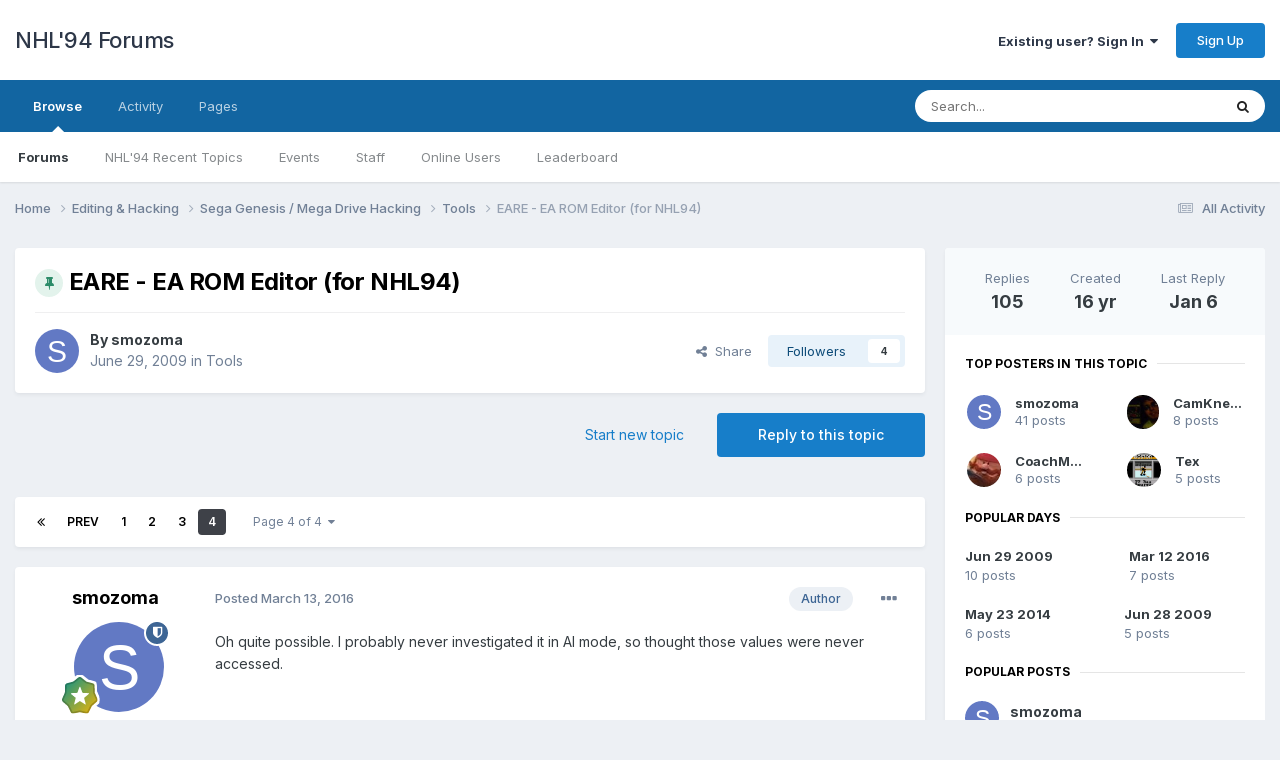

--- FILE ---
content_type: text/html;charset=UTF-8
request_url: https://forum.nhl94.com/index.php?/topic/10443-eare-ea-rom-editor-for-nhl94/page/4/
body_size: 29205
content:
<!DOCTYPE html>
<html lang="en-US" dir="ltr">
	<head>
		<meta charset="utf-8">
        
		<title>EARE - EA ROM Editor (for NHL94) - Page 4 - Tools - NHL&#039;94 Forums</title>
		
		
		
		

	<meta name="viewport" content="width=device-width, initial-scale=1">



	<meta name="twitter:card" content="summary_large_image" />




	
		
			
				<meta property="og:title" content="EARE - EA ROM Editor (for NHL94)">
			
		
	

	
		
			
				<meta property="og:type" content="website">
			
		
	

	
		
			
				<meta property="og:url" content="https://forum.nhl94.com/index.php?/topic/10443-eare-ea-rom-editor-for-nhl94/">
			
		
	

	
		
			
				<meta property="og:updated_time" content="2026-01-06T07:00:36Z">
			
		
	

	
		
			
				<meta property="og:image" content="https://forum.nhl94.com/uploads/monthly_05_2010/post-253-1275201770.png">
			
		
	

	
		
			
				<meta property="og:site_name" content="NHL&#039;94 Forums">
			
		
	

	
		
			
				<meta property="og:locale" content="en_US">
			
		
	


	
		<link rel="first" href="https://forum.nhl94.com/index.php?/topic/10443-eare-ea-rom-editor-for-nhl94/" />
	

	
		<link rel="prev" href="https://forum.nhl94.com/index.php?/topic/10443-eare-ea-rom-editor-for-nhl94/page/3/" />
	

	
		<link rel="canonical" href="https://forum.nhl94.com/index.php?/topic/10443-eare-ea-rom-editor-for-nhl94/page/4/" />
	

	
		<link as="style" rel="preload" href="https://forum.nhl94.com/applications/core/interface/ckeditor/ckeditor/skins/ips/editor.css?t=P1PF" />
	





<link rel="manifest" href="https://forum.nhl94.com/index.php?/manifest.webmanifest/">
<meta name="msapplication-config" content="https://forum.nhl94.com/index.php?/browserconfig.xml/">
<meta name="msapplication-starturl" content="/">
<meta name="application-name" content="NHL'94 Forums">
<meta name="apple-mobile-web-app-title" content="NHL'94 Forums">

	<meta name="theme-color" content="#ffffff">










<link rel="preload" href="//forum.nhl94.com/applications/core/interface/font/fontawesome-webfont.woff2?v=4.7.0" as="font" crossorigin="anonymous">
		


	<link rel="preconnect" href="https://fonts.googleapis.com">
	<link rel="preconnect" href="https://fonts.gstatic.com" crossorigin>
	
		<link href="https://fonts.googleapis.com/css2?family=Inter:wght@300;400;500;600;700&display=swap" rel="stylesheet">
	



	<link rel='stylesheet' href='https://forum.nhl94.com/uploads/css_built_3/341e4a57816af3ba440d891ca87450ff_framework.css?v=983ffc91c41760350731' media='all'>

	<link rel='stylesheet' href='https://forum.nhl94.com/uploads/css_built_3/05e81b71abe4f22d6eb8d1a929494829_responsive.css?v=983ffc91c41760350731' media='all'>

	<link rel='stylesheet' href='https://forum.nhl94.com/uploads/css_built_3/90eb5adf50a8c640f633d47fd7eb1778_core.css?v=983ffc91c41760350731' media='all'>

	<link rel='stylesheet' href='https://forum.nhl94.com/uploads/css_built_3/5a0da001ccc2200dc5625c3f3934497d_core_responsive.css?v=983ffc91c41760350731' media='all'>

	<link rel='stylesheet' href='https://forum.nhl94.com/uploads/css_built_3/62e269ced0fdab7e30e026f1d30ae516_forums.css?v=983ffc91c41760350731' media='all'>

	<link rel='stylesheet' href='https://forum.nhl94.com/uploads/css_built_3/76e62c573090645fb99a15a363d8620e_forums_responsive.css?v=983ffc91c41760350731' media='all'>

	<link rel='stylesheet' href='https://forum.nhl94.com/uploads/css_built_3/ebdea0c6a7dab6d37900b9190d3ac77b_topics.css?v=983ffc91c41760350731' media='all'>





<link rel='stylesheet' href='https://forum.nhl94.com/uploads/css_built_3/258adbb6e4f3e83cd3b355f84e3fa002_custom.css?v=983ffc91c41760350731' media='all'>




		
		

	
	<link rel='shortcut icon' href='https://forum.nhl94.com/uploads/monthly_2021_03/nhl94_cartridge2.png' type="image/png">

	</head>
	<body class='ipsApp ipsApp_front ipsJS_none ipsClearfix' data-controller='core.front.core.app' data-message="" data-pageApp='forums' data-pageLocation='front' data-pageModule='forums' data-pageController='topic' data-pageID='10443'  >
		
        

        

		<a href='#ipsLayout_mainArea' class='ipsHide' title='Go to main content on this page' accesskey='m'>Jump to content</a>
		





		<div id='ipsLayout_header' class='ipsClearfix'>
			<header>
				<div class='ipsLayout_container'>
					

<a href='https://forum.nhl94.com/' id='elSiteTitle' accesskey='1'>NHL'94 Forums</a>

					
						

	<ul id='elUserNav' class='ipsList_inline cSignedOut ipsResponsive_showDesktop'>
		
        
		
        
        
            
            <li id='elSignInLink'>
                <a href='https://forum.nhl94.com/index.php?/login/' data-ipsMenu-closeOnClick="false" data-ipsMenu id='elUserSignIn'>
                    Existing user? Sign In &nbsp;<i class='fa fa-caret-down'></i>
                </a>
                
<div id='elUserSignIn_menu' class='ipsMenu ipsMenu_auto ipsHide'>
	<form accept-charset='utf-8' method='post' action='https://forum.nhl94.com/index.php?/login/'>
		<input type="hidden" name="csrfKey" value="eeb1218543d6ea743431b0656d1e4f6e">
		<input type="hidden" name="ref" value="aHR0cHM6Ly9mb3J1bS5uaGw5NC5jb20vaW5kZXgucGhwPy90b3BpYy8xMDQ0My1lYXJlLWVhLXJvbS1lZGl0b3ItZm9yLW5obDk0L3BhZ2UvNC8=">
		<div data-role="loginForm">
			
			
			
				<div class='ipsColumns ipsColumns_noSpacing'>
					<div class='ipsColumn ipsColumn_wide' id='elUserSignIn_internal'>
						
<div class="ipsPad ipsForm ipsForm_vertical">
	<h4 class="ipsType_sectionHead">Sign In</h4>
	<br><br>
	<ul class='ipsList_reset'>
		<li class="ipsFieldRow ipsFieldRow_noLabel ipsFieldRow_fullWidth">
			
			
				<input type="text" placeholder="Display Name" name="auth" autocomplete="username">
			
		</li>
		<li class="ipsFieldRow ipsFieldRow_noLabel ipsFieldRow_fullWidth">
			<input type="password" placeholder="Password" name="password" autocomplete="current-password">
		</li>
		<li class="ipsFieldRow ipsFieldRow_checkbox ipsClearfix">
			<span class="ipsCustomInput">
				<input type="checkbox" name="remember_me" id="remember_me_checkbox" value="1" checked aria-checked="true">
				<span></span>
			</span>
			<div class="ipsFieldRow_content">
				<label class="ipsFieldRow_label" for="remember_me_checkbox">Remember me</label>
				<span class="ipsFieldRow_desc">Not recommended on shared computers</span>
			</div>
		</li>
		<li class="ipsFieldRow ipsFieldRow_fullWidth">
			<button type="submit" name="_processLogin" value="usernamepassword" class="ipsButton ipsButton_primary ipsButton_small" id="elSignIn_submit">Sign In</button>
			
				<p class="ipsType_right ipsType_small">
					
						<a href='https://forum.nhl94.com/index.php?/lostpassword/' data-ipsDialog data-ipsDialog-title='Forgot your password?'>
					
					Forgot your password?</a>
				</p>
			
		</li>
	</ul>
</div>
					</div>
					<div class='ipsColumn ipsColumn_wide'>
						<div class='ipsPadding' id='elUserSignIn_external'>
							<div class='ipsAreaBackground_light ipsPadding:half'>
								
								
									<div class='ipsType_center ipsMargin_top:half'>
										

<button type="submit" name="_processLogin" value="4" class='ipsButton ipsButton_verySmall ipsButton_fullWidth ipsSocial ipsSocial_facebook' style="background-color: #3a579a">
	
		<span class='ipsSocial_icon'>
			
				<i class='fa fa-facebook-official'></i>
			
		</span>
		<span class='ipsSocial_text'>Sign in with Facebook</span>
	
</button>
									</div>
								
							</div>
						</div>
					</div>
				</div>
			
		</div>
	</form>
</div>
            </li>
            
        
		
			<li>
				
					<a href='https://forum.nhl94.com/index.php?/register/'  id='elRegisterButton' class='ipsButton ipsButton_normal ipsButton_primary'>Sign Up</a>
				
			</li>
		
	</ul>

						
<ul class='ipsMobileHamburger ipsList_reset ipsResponsive_hideDesktop'>
	<li data-ipsDrawer data-ipsDrawer-drawerElem='#elMobileDrawer'>
		<a href='#'>
			
			
				
			
			
			
			<i class='fa fa-navicon'></i>
		</a>
	</li>
</ul>
					
				</div>
			</header>
			

	<nav data-controller='core.front.core.navBar' class=' ipsResponsive_showDesktop'>
		<div class='ipsNavBar_primary ipsLayout_container '>
			<ul data-role="primaryNavBar" class='ipsClearfix'>
				


	
		
		
			
		
		<li class='ipsNavBar_active' data-active id='elNavSecondary_1' data-role="navBarItem" data-navApp="core" data-navExt="CustomItem">
			
			
				<a href="https://forum.nhl94.com"  data-navItem-id="1" data-navDefault>
					Browse<span class='ipsNavBar_active__identifier'></span>
				</a>
			
			
				<ul class='ipsNavBar_secondary ' data-role='secondaryNavBar'>
					


	
		
		
			
		
		<li class='ipsNavBar_active' data-active id='elNavSecondary_8' data-role="navBarItem" data-navApp="forums" data-navExt="Forums">
			
			
				<a href="https://forum.nhl94.com/index.php"  data-navItem-id="8" data-navDefault>
					Forums<span class='ipsNavBar_active__identifier'></span>
				</a>
			
			
		</li>
	
	

	
		
		
		<li  id='elNavSecondary_9' data-role="navBarItem" data-navApp="cms" data-navExt="Pages">
			
			
				<a href="https://forum.nhl94.com/index.php?/index.html/"  data-navItem-id="9" >
					NHL'94 Recent Topics<span class='ipsNavBar_active__identifier'></span>
				</a>
			
			
		</li>
	
	

	
		
		
		<li  id='elNavSecondary_10' data-role="navBarItem" data-navApp="calendar" data-navExt="Calendar">
			
			
				<a href="https://forum.nhl94.com/index.php?/events/"  data-navItem-id="10" >
					Events<span class='ipsNavBar_active__identifier'></span>
				</a>
			
			
		</li>
	
	

	
	

	
		
		
		<li  id='elNavSecondary_12' data-role="navBarItem" data-navApp="core" data-navExt="StaffDirectory">
			
			
				<a href="https://forum.nhl94.com/index.php?/staff/"  data-navItem-id="12" >
					Staff<span class='ipsNavBar_active__identifier'></span>
				</a>
			
			
		</li>
	
	

	
		
		
		<li  id='elNavSecondary_13' data-role="navBarItem" data-navApp="core" data-navExt="OnlineUsers">
			
			
				<a href="https://forum.nhl94.com/index.php?/online/"  data-navItem-id="13" >
					Online Users<span class='ipsNavBar_active__identifier'></span>
				</a>
			
			
		</li>
	
	

	
		
		
		<li  id='elNavSecondary_14' data-role="navBarItem" data-navApp="core" data-navExt="Leaderboard">
			
			
				<a href="https://forum.nhl94.com/index.php?/leaderboard/"  data-navItem-id="14" >
					Leaderboard<span class='ipsNavBar_active__identifier'></span>
				</a>
			
			
		</li>
	
	

					<li class='ipsHide' id='elNavigationMore_1' data-role='navMore'>
						<a href='#' data-ipsMenu data-ipsMenu-appendTo='#elNavigationMore_1' id='elNavigationMore_1_dropdown'>More <i class='fa fa-caret-down'></i></a>
						<ul class='ipsHide ipsMenu ipsMenu_auto' id='elNavigationMore_1_dropdown_menu' data-role='moreDropdown'></ul>
					</li>
				</ul>
			
		</li>
	
	

	
		
		
		<li  id='elNavSecondary_2' data-role="navBarItem" data-navApp="core" data-navExt="CustomItem">
			
			
				<a href="https://forum.nhl94.com/index.php?/discover/"  data-navItem-id="2" >
					Activity<span class='ipsNavBar_active__identifier'></span>
				</a>
			
			
				<ul class='ipsNavBar_secondary ipsHide' data-role='secondaryNavBar'>
					


	
		
		
		<li  id='elNavSecondary_3' data-role="navBarItem" data-navApp="core" data-navExt="AllActivity">
			
			
				<a href="https://forum.nhl94.com/index.php?/discover/"  data-navItem-id="3" >
					All Activity<span class='ipsNavBar_active__identifier'></span>
				</a>
			
			
		</li>
	
	

	
	

	
	

	
	

	
		
		
		<li  id='elNavSecondary_7' data-role="navBarItem" data-navApp="core" data-navExt="Search">
			
			
				<a href="https://forum.nhl94.com/index.php?/search/"  data-navItem-id="7" >
					Search<span class='ipsNavBar_active__identifier'></span>
				</a>
			
			
		</li>
	
	

					<li class='ipsHide' id='elNavigationMore_2' data-role='navMore'>
						<a href='#' data-ipsMenu data-ipsMenu-appendTo='#elNavigationMore_2' id='elNavigationMore_2_dropdown'>More <i class='fa fa-caret-down'></i></a>
						<ul class='ipsHide ipsMenu ipsMenu_auto' id='elNavigationMore_2_dropdown_menu' data-role='moreDropdown'></ul>
					</li>
				</ul>
			
		</li>
	
	

	
		
		
		<li  id='elNavSecondary_15' data-role="navBarItem" data-navApp="core" data-navExt="CustomItem">
			
			
				<a href="https://forum.nhl94.com/index.php?app=cms&amp;module=pages&amp;controller=page"  data-navItem-id="15" >
					Pages<span class='ipsNavBar_active__identifier'></span>
				</a>
			
			
		</li>
	
	

				<li class='ipsHide' id='elNavigationMore' data-role='navMore'>
					<a href='#' data-ipsMenu data-ipsMenu-appendTo='#elNavigationMore' id='elNavigationMore_dropdown'>More</a>
					<ul class='ipsNavBar_secondary ipsHide' data-role='secondaryNavBar'>
						<li class='ipsHide' id='elNavigationMore_more' data-role='navMore'>
							<a href='#' data-ipsMenu data-ipsMenu-appendTo='#elNavigationMore_more' id='elNavigationMore_more_dropdown'>More <i class='fa fa-caret-down'></i></a>
							<ul class='ipsHide ipsMenu ipsMenu_auto' id='elNavigationMore_more_dropdown_menu' data-role='moreDropdown'></ul>
						</li>
					</ul>
				</li>
			</ul>
			

	<div id="elSearchWrapper">
		<div id='elSearch' data-controller="core.front.core.quickSearch">
			<form accept-charset='utf-8' action='//forum.nhl94.com/index.php?/search/&amp;do=quicksearch' method='post'>
                <input type='search' id='elSearchField' placeholder='Search...' name='q' autocomplete='off' aria-label='Search'>
                <details class='cSearchFilter'>
                    <summary class='cSearchFilter__text'></summary>
                    <ul class='cSearchFilter__menu'>
                        
                        <li><label><input type="radio" name="type" value="all" ><span class='cSearchFilter__menuText'>Everywhere</span></label></li>
                        
                            
                                <li><label><input type="radio" name="type" value='contextual_{&quot;type&quot;:&quot;forums_topic&quot;,&quot;nodes&quot;:252}' checked><span class='cSearchFilter__menuText'>This Forum</span></label></li>
                            
                                <li><label><input type="radio" name="type" value='contextual_{&quot;type&quot;:&quot;forums_topic&quot;,&quot;item&quot;:10443}' checked><span class='cSearchFilter__menuText'>This Topic</span></label></li>
                            
                        
                        
                            <li><label><input type="radio" name="type" value="core_statuses_status"><span class='cSearchFilter__menuText'>Status Updates</span></label></li>
                        
                            <li><label><input type="radio" name="type" value="forums_topic"><span class='cSearchFilter__menuText'>Topics</span></label></li>
                        
                            <li><label><input type="radio" name="type" value="cms_pages_pageitem"><span class='cSearchFilter__menuText'>Pages</span></label></li>
                        
                            <li><label><input type="radio" name="type" value="calendar_event"><span class='cSearchFilter__menuText'>Events</span></label></li>
                        
                            <li><label><input type="radio" name="type" value="core_members"><span class='cSearchFilter__menuText'>Members</span></label></li>
                        
                    </ul>
                </details>
				<button class='cSearchSubmit' type="submit" aria-label='Search'><i class="fa fa-search"></i></button>
			</form>
		</div>
	</div>

		</div>
	</nav>

			
<ul id='elMobileNav' class='ipsResponsive_hideDesktop' data-controller='core.front.core.mobileNav'>
	
		
			
			
				
				
			
				
				
			
				
					<li id='elMobileBreadcrumb'>
						<a href='https://forum.nhl94.com/index.php?/forum/252-tools/'>
							<span>Tools</span>
						</a>
					</li>
				
				
			
				
				
			
		
	
	
	
	<li >
		<a data-action="defaultStream" href='https://forum.nhl94.com/index.php?/discover/'><i class="fa fa-newspaper-o" aria-hidden="true"></i></a>
	</li>

	

	
		<li class='ipsJS_show'>
			<a href='https://forum.nhl94.com/index.php?/search/'><i class='fa fa-search'></i></a>
		</li>
	
</ul>
		</div>
		<main id='ipsLayout_body' class='ipsLayout_container'>
			<div id='ipsLayout_contentArea'>
				<div id='ipsLayout_contentWrapper'>
					
<nav class='ipsBreadcrumb ipsBreadcrumb_top ipsFaded_withHover'>
	

	<ul class='ipsList_inline ipsPos_right'>
		
		<li >
			<a data-action="defaultStream" class='ipsType_light '  href='https://forum.nhl94.com/index.php?/discover/'><i class="fa fa-newspaper-o" aria-hidden="true"></i> <span>All Activity</span></a>
		</li>
		
	</ul>

	<ul data-role="breadcrumbList">
		<li>
			<a title="Home" href='https://forum.nhl94.com/'>
				<span>Home <i class='fa fa-angle-right'></i></span>
			</a>
		</li>
		
		
			<li>
				
					<a href='https://forum.nhl94.com/index.php?/forum/6-editing-amp-hacking/'>
						<span>Editing &amp; Hacking <i class='fa fa-angle-right' aria-hidden="true"></i></span>
					</a>
				
			</li>
		
			<li>
				
					<a href='https://forum.nhl94.com/index.php?/forum/119-sega-genesis-mega-drive-hacking/'>
						<span>Sega Genesis / Mega Drive Hacking <i class='fa fa-angle-right' aria-hidden="true"></i></span>
					</a>
				
			</li>
		
			<li>
				
					<a href='https://forum.nhl94.com/index.php?/forum/252-tools/'>
						<span>Tools <i class='fa fa-angle-right' aria-hidden="true"></i></span>
					</a>
				
			</li>
		
			<li>
				
					EARE - EA ROM Editor (for NHL94)
				
			</li>
		
	</ul>
</nav>
					
					<div id='ipsLayout_mainArea'>
						
						
						
						

	




						



<div class="ipsPageHeader ipsResponsive_pull ipsBox ipsPadding sm:ipsPadding:half ipsMargin_bottom">
		
	
	<div class="ipsFlex ipsFlex-ai:center ipsFlex-fw:wrap ipsGap:4">
		<div class="ipsFlex-flex:11">
			<h1 class="ipsType_pageTitle ipsContained_container">
				
                    
                    
					
						<span><span class="ipsBadge ipsBadge_icon ipsBadge_positive" data-ipstooltip title="Pinned"><i class="fa fa-thumb-tack"></i></span></span>
					
					
				

				
				
					<span class="ipsType_break ipsContained">
						<span>EARE - EA ROM Editor (for NHL94)</span>
					</span>
				
			</h1>
			
			
		</div>
		
	</div>
	<hr class="ipsHr">
	<div class="ipsPageHeader__meta ipsFlex ipsFlex-jc:between ipsFlex-ai:center ipsFlex-fw:wrap ipsGap:3">
		<div class="ipsFlex-flex:11">
			<div class="ipsPhotoPanel ipsPhotoPanel_mini ipsPhotoPanel_notPhone ipsClearfix">
				


	<a href="https://forum.nhl94.com/index.php?/profile/253-smozoma/" rel="nofollow" data-ipsHover data-ipsHover-width="370" data-ipsHover-target="https://forum.nhl94.com/index.php?/profile/253-smozoma/&amp;do=hovercard" class="ipsUserPhoto ipsUserPhoto_mini" title="Go to smozoma's profile">
		<img src='data:image/svg+xml,%3Csvg%20xmlns%3D%22http%3A%2F%2Fwww.w3.org%2F2000%2Fsvg%22%20viewBox%3D%220%200%201024%201024%22%20style%3D%22background%3A%236279c4%22%3E%3Cg%3E%3Ctext%20text-anchor%3D%22middle%22%20dy%3D%22.35em%22%20x%3D%22512%22%20y%3D%22512%22%20fill%3D%22%23ffffff%22%20font-size%3D%22700%22%20font-family%3D%22-apple-system%2C%20BlinkMacSystemFont%2C%20Roboto%2C%20Helvetica%2C%20Arial%2C%20sans-serif%22%3ES%3C%2Ftext%3E%3C%2Fg%3E%3C%2Fsvg%3E' alt='smozoma' loading="lazy">
	</a>

				<div>
					<p class="ipsType_reset ipsType_blendLinks">
						<span class="ipsType_normal">
						
							<strong>By 


<a href='https://forum.nhl94.com/index.php?/profile/253-smozoma/' rel="nofollow" data-ipsHover data-ipsHover-width='370' data-ipsHover-target='https://forum.nhl94.com/index.php?/profile/253-smozoma/&amp;do=hovercard&amp;referrer=https%253A%252F%252Fforum.nhl94.com%252Findex.php%253F%252Ftopic%252F10443-eare-ea-rom-editor-for-nhl94%252Fpage%252F4%252F' title="Go to smozoma's profile" class="ipsType_break">smozoma</a></strong><br>
							<span class="ipsType_light"><time datetime='2009-06-29T02:16:42Z' title='06/29/2009 02:16  AM' data-short='16 yr'>June 29, 2009</time> in <a href="https://forum.nhl94.com/index.php?/forum/252-tools/">Tools</a></span>
						
						</span>
					</p>
				</div>
			</div>
		</div>
		
			<div class="ipsFlex-flex:01 ipsResponsive_hidePhone">
				<div class="ipsShareLinks">
					
						


    <a href='#elShareItem_1046476145_menu' id='elShareItem_1046476145' data-ipsMenu class='ipsShareButton ipsButton ipsButton_verySmall ipsButton_link ipsButton_link--light'>
        <span><i class='fa fa-share-alt'></i></span> &nbsp;Share
    </a>

    <div class='ipsPadding ipsMenu ipsMenu_normal ipsHide' id='elShareItem_1046476145_menu' data-controller="core.front.core.sharelink">
        
        
        <span data-ipsCopy data-ipsCopy-flashmessage>
            <a href="https://forum.nhl94.com/index.php?/topic/10443-eare-ea-rom-editor-for-nhl94/" class="ipsButton ipsButton_light ipsButton_small ipsButton_fullWidth" data-role="copyButton" data-clipboard-text="https://forum.nhl94.com/index.php?/topic/10443-eare-ea-rom-editor-for-nhl94/" data-ipstooltip title='Copy Link to Clipboard'><i class="fa fa-clone"></i> https://forum.nhl94.com/index.php?/topic/10443-eare-ea-rom-editor-for-nhl94/</a>
        </span>
        <ul class='ipsShareLinks ipsMargin_top:half'>
            
                <li>
<a href="https://x.com/share?url=https%3A%2F%2Fforum.nhl94.com%2Findex.php%3F%2Ftopic%2F10443-eare-ea-rom-editor-for-nhl94%2F" class="cShareLink cShareLink_x" target="_blank" data-role="shareLink" title='Share on X' data-ipsTooltip rel='nofollow noopener'>
    <i class="fa fa-x"></i>
</a></li>
            
                <li>
<a href="https://www.facebook.com/sharer/sharer.php?u=https%3A%2F%2Fforum.nhl94.com%2Findex.php%3F%2Ftopic%2F10443-eare-ea-rom-editor-for-nhl94%2F" class="cShareLink cShareLink_facebook" target="_blank" data-role="shareLink" title='Share on Facebook' data-ipsTooltip rel='noopener nofollow'>
	<i class="fa fa-facebook"></i>
</a></li>
            
                <li>
<a href="https://www.reddit.com/submit?url=https%3A%2F%2Fforum.nhl94.com%2Findex.php%3F%2Ftopic%2F10443-eare-ea-rom-editor-for-nhl94%2F&amp;title=EARE+-+EA+ROM+Editor+%28for+NHL94%29" rel="nofollow noopener" class="cShareLink cShareLink_reddit" target="_blank" title='Share on Reddit' data-ipsTooltip>
	<i class="fa fa-reddit"></i>
</a></li>
            
                <li>
<a href="mailto:?subject=EARE%20-%20EA%20ROM%20Editor%20%28for%20NHL94%29&body=https%3A%2F%2Fforum.nhl94.com%2Findex.php%3F%2Ftopic%2F10443-eare-ea-rom-editor-for-nhl94%2F" rel='nofollow' class='cShareLink cShareLink_email' title='Share via email' data-ipsTooltip>
	<i class="fa fa-envelope"></i>
</a></li>
            
                <li>
<a href="https://pinterest.com/pin/create/button/?url=https://forum.nhl94.com/index.php?/topic/10443-eare-ea-rom-editor-for-nhl94/&amp;media=https://forum.nhl94.com/uploads/monthly_2021_03/nhl94_cartridge2.png.91c6fbd1c493affa60a8287f0249fa5b.png" class="cShareLink cShareLink_pinterest" rel="nofollow noopener" target="_blank" data-role="shareLink" title='Share on Pinterest' data-ipsTooltip>
	<i class="fa fa-pinterest"></i>
</a></li>
            
        </ul>
        
            <hr class='ipsHr'>
            <button class='ipsHide ipsButton ipsButton_verySmall ipsButton_light ipsButton_fullWidth ipsMargin_top:half' data-controller='core.front.core.webshare' data-role='webShare' data-webShareTitle='EARE - EA ROM Editor (for NHL94)' data-webShareText='EARE - EA ROM Editor (for NHL94)' data-webShareUrl='https://forum.nhl94.com/index.php?/topic/10443-eare-ea-rom-editor-for-nhl94/'>More sharing options...</button>
        
    </div>

					
					
                    

					



					

<div data-followApp='forums' data-followArea='topic' data-followID='10443' data-controller='core.front.core.followButton'>
	

	<a href='https://forum.nhl94.com/index.php?/login/' rel="nofollow" class="ipsFollow ipsPos_middle ipsButton ipsButton_light ipsButton_verySmall " data-role="followButton" data-ipsTooltip title='Sign in to follow this'>
		<span>Followers</span>
		<span class='ipsCommentCount'>4</span>
	</a>

</div>
				</div>
			</div>
					
	</div>
	
	
</div>








<div class="ipsClearfix">
	<ul class="ipsToolList ipsToolList_horizontal ipsClearfix ipsSpacer_both ">
		
			<li class="ipsToolList_primaryAction">
				<span data-controller="forums.front.topic.reply">
					
						<a href="#replyForm" rel="nofollow" class="ipsButton ipsButton_important ipsButton_medium ipsButton_fullWidth" data-action="replyToTopic">Reply to this topic</a>
					
				</span>
			</li>
		
		
			<li class="ipsResponsive_hidePhone">
				
					<a href="https://forum.nhl94.com/index.php?/forum/252-tools/&amp;do=add" rel="nofollow" class="ipsButton ipsButton_link ipsButton_medium ipsButton_fullWidth" title="Start a new topic in this forum">Start new topic</a>
				
			</li>
		
		
	</ul>
</div>

<div id="comments" data-controller="core.front.core.commentFeed,forums.front.topic.view, core.front.core.ignoredComments" data-autopoll data-baseurl="https://forum.nhl94.com/index.php?/topic/10443-eare-ea-rom-editor-for-nhl94/" data-lastpage data-feedid="topic-10443" class="cTopic ipsClear ipsSpacer_top">
	
			

				<div class="ipsBox ipsResponsive_pull ipsPadding:half ipsClearfix ipsClear ipsMargin_bottom">
					
					
						


	
	<ul class='ipsPagination' id='elPagination_f2a67800eed977dbae345be7be561c9c_1268566777' data-ipsPagination-seoPagination='true' data-pages='4' data-ipsPagination  data-ipsPagination-pages="4" data-ipsPagination-perPage='30'>
		
			
				<li class='ipsPagination_first'><a href='https://forum.nhl94.com/index.php?/topic/10443-eare-ea-rom-editor-for-nhl94/#comments' rel="first" data-page='1' data-ipsTooltip title='First page'><i class='fa fa-angle-double-left'></i></a></li>
				<li class='ipsPagination_prev'><a href='https://forum.nhl94.com/index.php?/topic/10443-eare-ea-rom-editor-for-nhl94/page/3/#comments' rel="prev" data-page='3' data-ipsTooltip title='Previous page'>Prev</a></li>
				
					<li class='ipsPagination_page'><a href='https://forum.nhl94.com/index.php?/topic/10443-eare-ea-rom-editor-for-nhl94/#comments' data-page='1'>1</a></li>
				
					<li class='ipsPagination_page'><a href='https://forum.nhl94.com/index.php?/topic/10443-eare-ea-rom-editor-for-nhl94/page/2/#comments' data-page='2'>2</a></li>
				
					<li class='ipsPagination_page'><a href='https://forum.nhl94.com/index.php?/topic/10443-eare-ea-rom-editor-for-nhl94/page/3/#comments' data-page='3'>3</a></li>
				
			
			<li class='ipsPagination_page ipsPagination_active'><a href='https://forum.nhl94.com/index.php?/topic/10443-eare-ea-rom-editor-for-nhl94/page/4/#comments' data-page='4'>4</a></li>
			
				<li class='ipsPagination_next ipsPagination_inactive'><a href='https://forum.nhl94.com/index.php?/topic/10443-eare-ea-rom-editor-for-nhl94/page/4/#comments' rel="next" data-page='4' data-ipsTooltip title='Next page'>Next</a></li>
				<li class='ipsPagination_last ipsPagination_inactive'><a href='https://forum.nhl94.com/index.php?/topic/10443-eare-ea-rom-editor-for-nhl94/page/4/#comments' rel="last" data-page='4' data-ipsTooltip title='Last page'><i class='fa fa-angle-double-right'></i></a></li>
			
			
				<li class='ipsPagination_pageJump'>
					<a href='#' data-ipsMenu data-ipsMenu-closeOnClick='false' data-ipsMenu-appendTo='#elPagination_f2a67800eed977dbae345be7be561c9c_1268566777' id='elPagination_f2a67800eed977dbae345be7be561c9c_1268566777_jump'>Page 4 of 4 &nbsp;<i class='fa fa-caret-down'></i></a>
					<div class='ipsMenu ipsMenu_narrow ipsPadding ipsHide' id='elPagination_f2a67800eed977dbae345be7be561c9c_1268566777_jump_menu'>
						<form accept-charset='utf-8' method='post' action='https://forum.nhl94.com/index.php?/topic/10443-eare-ea-rom-editor-for-nhl94/#comments' data-role="pageJump" data-baseUrl='#'>
							<ul class='ipsForm ipsForm_horizontal'>
								<li class='ipsFieldRow'>
									<input type='number' min='1' max='4' placeholder='Page number' class='ipsField_fullWidth' name='page'>
								</li>
								<li class='ipsFieldRow ipsFieldRow_fullWidth'>
									<input type='submit' class='ipsButton_fullWidth ipsButton ipsButton_verySmall ipsButton_primary' value='Go'>
								</li>
							</ul>
						</form>
					</div>
				</li>
			
		
	</ul>

					
				</div>
			
	

	

<div data-controller='core.front.core.recommendedComments' data-url='https://forum.nhl94.com/index.php?/topic/10443-eare-ea-rom-editor-for-nhl94/&amp;recommended=comments' class='ipsRecommendedComments ipsHide'>
	<div data-role="recommendedComments">
		<h2 class='ipsType_sectionHead ipsType_large ipsType_bold ipsMargin_bottom'>Recommended Posts</h2>
		
	</div>
</div>
	
	<div id="elPostFeed" data-role="commentFeed" data-controller="core.front.core.moderation" >
		<form action="https://forum.nhl94.com/index.php?/topic/10443-eare-ea-rom-editor-for-nhl94/page/4/&amp;csrfKey=eeb1218543d6ea743431b0656d1e4f6e&amp;do=multimodComment" method="post" data-ipspageaction data-role="moderationTools">
			
			
				

					

					
					



<a id='findComment-158012'></a>
<a id='comment-158012'></a>
<article  id='elComment_158012' class='cPost ipsBox ipsResponsive_pull  ipsComment  ipsComment_parent ipsClearfix ipsClear ipsColumns ipsColumns_noSpacing ipsColumns_collapsePhone    '>
	

	

	<div class='cAuthorPane_mobile ipsResponsive_showPhone'>
		<div class='cAuthorPane_photo'>
			<div class='cAuthorPane_photoWrap'>
				


	<a href="https://forum.nhl94.com/index.php?/profile/253-smozoma/" rel="nofollow" data-ipsHover data-ipsHover-width="370" data-ipsHover-target="https://forum.nhl94.com/index.php?/profile/253-smozoma/&amp;do=hovercard" class="ipsUserPhoto ipsUserPhoto_large" title="Go to smozoma's profile">
		<img src='data:image/svg+xml,%3Csvg%20xmlns%3D%22http%3A%2F%2Fwww.w3.org%2F2000%2Fsvg%22%20viewBox%3D%220%200%201024%201024%22%20style%3D%22background%3A%236279c4%22%3E%3Cg%3E%3Ctext%20text-anchor%3D%22middle%22%20dy%3D%22.35em%22%20x%3D%22512%22%20y%3D%22512%22%20fill%3D%22%23ffffff%22%20font-size%3D%22700%22%20font-family%3D%22-apple-system%2C%20BlinkMacSystemFont%2C%20Roboto%2C%20Helvetica%2C%20Arial%2C%20sans-serif%22%3ES%3C%2Ftext%3E%3C%2Fg%3E%3C%2Fsvg%3E' alt='smozoma' loading="lazy">
	</a>

				
				<span class="cAuthorPane_badge cAuthorPane_badge--moderator" data-ipsTooltip title="smozoma is a moderator"></span>
				
				
					<a href="https://forum.nhl94.com/index.php?/profile/253-smozoma/badges/" rel="nofollow">
						
<img src='https://forum.nhl94.com/uploads/monthly_2021_06/10_Proficient.svg' loading="lazy" alt="Proficient" class="cAuthorPane_badge cAuthorPane_badge--rank ipsOutline ipsOutline:2px" data-ipsTooltip title="Rank: Proficient (10/14)">
					</a>
				
			</div>
		</div>
		<div class='cAuthorPane_content'>
			<h3 class='ipsType_sectionHead cAuthorPane_author ipsType_break ipsType_blendLinks ipsFlex ipsFlex-ai:center'>
				


<a href='https://forum.nhl94.com/index.php?/profile/253-smozoma/' rel="nofollow" data-ipsHover data-ipsHover-width='370' data-ipsHover-target='https://forum.nhl94.com/index.php?/profile/253-smozoma/&amp;do=hovercard&amp;referrer=https%253A%252F%252Fforum.nhl94.com%252Findex.php%253F%252Ftopic%252F10443-eare-ea-rom-editor-for-nhl94%252Fpage%252F4%252F' title="Go to smozoma's profile" class="ipsType_break"><span style='color:#'>smozoma</span></a>
			</h3>
			<div class='ipsType_light ipsType_reset'>
			    <a href='https://forum.nhl94.com/index.php?/topic/10443-eare-ea-rom-editor-for-nhl94/page/4/#findComment-158012' rel="nofollow" class='ipsType_blendLinks'>Posted <time datetime='2016-03-13T00:13:31Z' title='03/13/2016 12:13  AM' data-short='9 yr'>March 13, 2016</time></a>
				
			</div>
		</div>
	</div>
	<aside class='ipsComment_author cAuthorPane ipsColumn ipsColumn_medium ipsResponsive_hidePhone'>
		<h3 class='ipsType_sectionHead cAuthorPane_author ipsType_blendLinks ipsType_break'><strong>


<a href='https://forum.nhl94.com/index.php?/profile/253-smozoma/' rel="nofollow" data-ipsHover data-ipsHover-width='370' data-ipsHover-target='https://forum.nhl94.com/index.php?/profile/253-smozoma/&amp;do=hovercard&amp;referrer=https%253A%252F%252Fforum.nhl94.com%252Findex.php%253F%252Ftopic%252F10443-eare-ea-rom-editor-for-nhl94%252Fpage%252F4%252F' title="Go to smozoma's profile" class="ipsType_break">smozoma</a></strong>
			
		</h3>
		<ul class='cAuthorPane_info ipsList_reset'>
			<li data-role='photo' class='cAuthorPane_photo'>
				<div class='cAuthorPane_photoWrap'>
					


	<a href="https://forum.nhl94.com/index.php?/profile/253-smozoma/" rel="nofollow" data-ipsHover data-ipsHover-width="370" data-ipsHover-target="https://forum.nhl94.com/index.php?/profile/253-smozoma/&amp;do=hovercard" class="ipsUserPhoto ipsUserPhoto_large" title="Go to smozoma's profile">
		<img src='data:image/svg+xml,%3Csvg%20xmlns%3D%22http%3A%2F%2Fwww.w3.org%2F2000%2Fsvg%22%20viewBox%3D%220%200%201024%201024%22%20style%3D%22background%3A%236279c4%22%3E%3Cg%3E%3Ctext%20text-anchor%3D%22middle%22%20dy%3D%22.35em%22%20x%3D%22512%22%20y%3D%22512%22%20fill%3D%22%23ffffff%22%20font-size%3D%22700%22%20font-family%3D%22-apple-system%2C%20BlinkMacSystemFont%2C%20Roboto%2C%20Helvetica%2C%20Arial%2C%20sans-serif%22%3ES%3C%2Ftext%3E%3C%2Fg%3E%3C%2Fsvg%3E' alt='smozoma' loading="lazy">
	</a>

					
						<span class="cAuthorPane_badge cAuthorPane_badge--moderator" data-ipsTooltip title="smozoma is a moderator"></span>
					
					
						
<img src='https://forum.nhl94.com/uploads/monthly_2021_06/10_Proficient.svg' loading="lazy" alt="Proficient" class="cAuthorPane_badge cAuthorPane_badge--rank ipsOutline ipsOutline:2px" data-ipsTooltip title="Rank: Proficient (10/14)">
					
				</div>
			</li>
			
				<li data-role='group'><span style='color:#'>Admin</span></li>
				
			
			
				<li data-role='stats' class='ipsMargin_top'>
					<ul class="ipsList_reset ipsType_light ipsFlex ipsFlex-ai:center ipsFlex-jc:center ipsGap_row:2 cAuthorPane_stats">
						<li>
							
								<a href="https://forum.nhl94.com/index.php?/profile/253-smozoma/content/" rel="nofollow" title="8,436 posts" data-ipsTooltip class="ipsType_blendLinks">
							
								<i class="fa fa-comment"></i> 8.4k
							
								</a>
							
						</li>
						
					</ul>
				</li>
			
			
				

	
	<li data-role='custom-field' class='ipsResponsive_hidePhone ipsType_break'>
		
<span class='ft'>Location:</span><span class='fc'>Ontario, Canada</span>
	</li>
	

	
	<li data-role='custom-field' class='ipsResponsive_hidePhone ipsType_break'>
		
<span class="ft">Preferred System:</span><span class="fc">Genesis</span>
	</li>
	
	<li data-role='custom-field' class='ipsResponsive_hidePhone ipsType_break'>
		
<span class="ft">Favorite Way To Score:</span><span class="fc">Miss 3 one-timers in 5 seconds then score on the 4th</span>
	</li>
	

			
		</ul>
	</aside>
	<div class='ipsColumn ipsColumn_fluid ipsMargin:none'>
		

<div id='comment-158012_wrap' data-controller='core.front.core.comment' data-commentApp='forums' data-commentType='forums' data-commentID="158012" data-quoteData='{&quot;userid&quot;:253,&quot;username&quot;:&quot;smozoma&quot;,&quot;timestamp&quot;:1457828011,&quot;contentapp&quot;:&quot;forums&quot;,&quot;contenttype&quot;:&quot;forums&quot;,&quot;contentid&quot;:10443,&quot;contentclass&quot;:&quot;forums_Topic&quot;,&quot;contentcommentid&quot;:158012}' class='ipsComment_content ipsType_medium'>

	<div class='ipsComment_meta ipsType_light ipsFlex ipsFlex-ai:center ipsFlex-jc:between ipsFlex-fd:row-reverse'>
		<div class='ipsType_light ipsType_reset ipsType_blendLinks ipsComment_toolWrap'>
			<div class='ipsResponsive_hidePhone ipsComment_badges'>
				<ul class='ipsList_reset ipsFlex ipsFlex-jc:end ipsFlex-fw:wrap ipsGap:2 ipsGap_row:1'>
					
						<li><strong class="ipsBadge ipsBadge_large ipsComment_authorBadge">Author</strong></li>
					
					
					
					
					
				</ul>
			</div>
			<ul class='ipsList_reset ipsComment_tools'>
				<li>
					<a href='#elControls_158012_menu' class='ipsComment_ellipsis' id='elControls_158012' title='More options...' data-ipsMenu data-ipsMenu-appendTo='#comment-158012_wrap'><i class='fa fa-ellipsis-h'></i></a>
					<ul id='elControls_158012_menu' class='ipsMenu ipsMenu_narrow ipsHide'>
						
							<li class='ipsMenu_item'><a href='https://forum.nhl94.com/index.php?/topic/10443-eare-ea-rom-editor-for-nhl94/&amp;do=reportComment&amp;comment=158012' data-ipsDialog data-ipsDialog-remoteSubmit data-ipsDialog-size='medium' data-ipsDialog-flashMessage='Thanks for your report.' data-ipsDialog-title="Report post" data-action='reportComment' title='Report this content'>Report</a></li>
						
						
                        
						
						
						
							
								
							
							
							
							
							
							
						
					</ul>
				</li>
				
			</ul>
		</div>

		<div class='ipsType_reset ipsResponsive_hidePhone'>
		   
		   Posted <time datetime='2016-03-13T00:13:31Z' title='03/13/2016 12:13  AM' data-short='9 yr'>March 13, 2016</time>
		   
			
			<span class='ipsResponsive_hidePhone'>
				
				
			</span>
		</div>
	</div>

	

    

	<div class='cPost_contentWrap'>
		
		<div data-role='commentContent' class='ipsType_normal ipsType_richText ipsPadding_bottom ipsContained' data-controller='core.front.core.lightboxedImages'>
			<p>Oh quite possible.  I probably never investigated it in AI mode, so thought those values were never accessed.</p>

			
		</div>

		
			<div class='ipsItemControls'>
				
					
						

	<div data-controller='core.front.core.reaction' class='ipsItemControls_right ipsClearfix '>	
		<div class='ipsReact ipsPos_right'>
			
				
				<div class='ipsReact_blurb ipsHide' data-role='reactionBlurb'>
					
				</div>
			
			
			
		</div>
	</div>

					
				
				<ul class='ipsComment_controls ipsClearfix ipsItemControls_left' data-role="commentControls">
					
						
						
							<li data-ipsQuote-editor='topic_comment' data-ipsQuote-target='#comment-158012' class='ipsJS_show'>
								<button class='ipsButton ipsButton_light ipsButton_verySmall ipsButton_narrow cMultiQuote ipsHide' data-action='multiQuoteComment' data-ipsTooltip data-ipsQuote-multiQuote data-mqId='mq158012' title='MultiQuote'><i class='fa fa-plus'></i></button>
							</li>
							<li data-ipsQuote-editor='topic_comment' data-ipsQuote-target='#comment-158012' class='ipsJS_show'>
								<a href='#' data-action='quoteComment' data-ipsQuote-singleQuote>Quote</a>
							</li>
						
						
						
												
					
					<li class='ipsHide' data-role='commentLoading'>
						<span class='ipsLoading ipsLoading_tiny ipsLoading_noAnim'></span>
					</li>
				</ul>
			</div>
		

		
			

		
	</div>

	
    
</div>
	</div>
</article>
					
					
					
						







<div class="ipsBox cTopicOverview cTopicOverview--inline ipsFlex ipsFlex-fd:row md:ipsFlex-fd:row sm:ipsFlex-fd:column ipsMargin_bottom sm:ipsMargin_bottom:half sm:ipsMargin_top:half ipsResponsive_pull ipsResponsive_hideDesktop ipsResponsive_block " data-controller='forums.front.topic.activity'>

	<div class='cTopicOverview__header ipsAreaBackground_light ipsFlex sm:ipsFlex-fw:wrap sm:ipsFlex-jc:center'>
		<ul class='cTopicOverview__stats ipsPadding ipsMargin:none sm:ipsPadding_horizontal:half ipsFlex ipsFlex-flex:10 ipsFlex-jc:around ipsFlex-ai:center'>
			<li class='cTopicOverview__statItem ipsType_center'>
				<span class='cTopicOverview__statTitle ipsType_light ipsTruncate ipsTruncate_line'>Replies</span>
				<span class='cTopicOverview__statValue'>105</span>
			</li>
			<li class='cTopicOverview__statItem ipsType_center'>
				<span class='cTopicOverview__statTitle ipsType_light ipsTruncate ipsTruncate_line'>Created</span>
				<span class='cTopicOverview__statValue'><time datetime='2009-06-29T02:16:42Z' title='06/29/2009 02:16  AM' data-short='16 yr'>16 yr</time></span>
			</li>
			<li class='cTopicOverview__statItem ipsType_center'>
				<span class='cTopicOverview__statTitle ipsType_light ipsTruncate ipsTruncate_line'>Last Reply </span>
				<span class='cTopicOverview__statValue'><time datetime='2026-01-06T07:00:36Z' title='01/06/2026 07:00  AM' data-short='Jan 6'>Jan 6</time></span>
			</li>
		</ul>
		<a href='#' data-action='toggleOverview' class='cTopicOverview__toggle cTopicOverview__toggle--inline ipsType_large ipsType_light ipsPad ipsFlex ipsFlex-ai:center ipsFlex-jc:center'><i class='fa fa-chevron-down'></i></a>
	</div>
	
		<div class='cTopicOverview__preview ipsFlex-flex:10' data-role="preview">
			<div class='cTopicOverview__previewInner ipsPadding_vertical ipsPadding_horizontal ipsResponsive_hidePhone ipsFlex ipsFlex-fd:row'>
				
					<div class='cTopicOverview__section--users ipsFlex-flex:00'>
						<h4 class='ipsType_reset cTopicOverview__sectionTitle ipsType_dark ipsType_uppercase ipsType_noBreak'>Top Posters In This Topic</h4>
						<ul class='cTopicOverview__dataList ipsMargin:none ipsPadding:none ipsList_style:none ipsFlex ipsFlex-jc:between ipsFlex-ai:center'>
							
								<li class="cTopicOverview__dataItem ipsMargin_right ipsFlex ipsFlex-jc:start ipsFlex-ai:center">
									


	<a href="https://forum.nhl94.com/index.php?/profile/253-smozoma/" rel="nofollow" data-ipsHover data-ipsHover-width="370" data-ipsHover-target="https://forum.nhl94.com/index.php?/profile/253-smozoma/&amp;do=hovercard" class="ipsUserPhoto ipsUserPhoto_tiny" title="Go to smozoma's profile">
		<img src='data:image/svg+xml,%3Csvg%20xmlns%3D%22http%3A%2F%2Fwww.w3.org%2F2000%2Fsvg%22%20viewBox%3D%220%200%201024%201024%22%20style%3D%22background%3A%236279c4%22%3E%3Cg%3E%3Ctext%20text-anchor%3D%22middle%22%20dy%3D%22.35em%22%20x%3D%22512%22%20y%3D%22512%22%20fill%3D%22%23ffffff%22%20font-size%3D%22700%22%20font-family%3D%22-apple-system%2C%20BlinkMacSystemFont%2C%20Roboto%2C%20Helvetica%2C%20Arial%2C%20sans-serif%22%3ES%3C%2Ftext%3E%3C%2Fg%3E%3C%2Fsvg%3E' alt='smozoma' loading="lazy">
	</a>

									<p class='ipsMargin:none ipsPadding_left:half ipsPadding_right ipsType_right'>41</p>
								</li>
							
								<li class="cTopicOverview__dataItem ipsMargin_right ipsFlex ipsFlex-jc:start ipsFlex-ai:center">
									


	<a href="https://forum.nhl94.com/index.php?/profile/96-camkneely/" rel="nofollow" data-ipsHover data-ipsHover-width="370" data-ipsHover-target="https://forum.nhl94.com/index.php?/profile/96-camkneely/&amp;do=hovercard" class="ipsUserPhoto ipsUserPhoto_tiny" title="Go to CamKneely's profile">
		<img src='https://forum.nhl94.com/uploads/profile/photo-thumb-96.jpg' alt='CamKneely' loading="lazy">
	</a>

									<p class='ipsMargin:none ipsPadding_left:half ipsPadding_right ipsType_right'>8</p>
								</li>
							
								<li class="cTopicOverview__dataItem ipsMargin_right ipsFlex ipsFlex-jc:start ipsFlex-ai:center">
									


	<a href="https://forum.nhl94.com/index.php?/profile/3852-coachmac/" rel="nofollow" data-ipsHover data-ipsHover-width="370" data-ipsHover-target="https://forum.nhl94.com/index.php?/profile/3852-coachmac/&amp;do=hovercard" class="ipsUserPhoto ipsUserPhoto_tiny" title="Go to CoachMac's profile">
		<img src='https://forum.nhl94.com/uploads/monthly_2017_01/566074d21b00003d0129f1ab.thumb.jpeg.7a20a7d5abf1cc144934ef0dd1c8ac5e.jpeg' alt='CoachMac' loading="lazy">
	</a>

									<p class='ipsMargin:none ipsPadding_left:half ipsPadding_right ipsType_right'>6</p>
								</li>
							
								<li class="cTopicOverview__dataItem ipsMargin_right ipsFlex ipsFlex-jc:start ipsFlex-ai:center">
									


	<a href="https://forum.nhl94.com/index.php?/profile/7984-tex/" rel="nofollow" data-ipsHover data-ipsHover-width="370" data-ipsHover-target="https://forum.nhl94.com/index.php?/profile/7984-tex/&amp;do=hovercard" class="ipsUserPhoto ipsUserPhoto_tiny" title="Go to Tex's profile">
		<img src='https://forum.nhl94.com/uploads/monthly_2019_06/Screenshot_2019-06-02-22-10-06-1-138x128.thumb.png.3b4656b0a0cdf683ed51e601e069c2ab.png' alt='Tex' loading="lazy">
	</a>

									<p class='ipsMargin:none ipsPadding_left:half ipsPadding_right ipsType_right'>5</p>
								</li>
							
						</ul>
					</div>
				
				
					<div class='cTopicOverview__section--popularDays ipsFlex-flex:00 ipsPadding_left ipsPadding_left:double'>
						<h4 class='ipsType_reset cTopicOverview__sectionTitle ipsType_dark ipsType_uppercase ipsType_noBreak'>Popular Days</h4>
						<ul class='cTopicOverview__dataList ipsMargin:none ipsPadding:none ipsList_style:none ipsFlex ipsFlex-jc:between ipsFlex-ai:center'>
							
								<li class='ipsFlex-flex:10'>
									<a href="https://forum.nhl94.com/index.php?/topic/10443-eare-ea-rom-editor-for-nhl94/#findComment-79787" rel="nofollow" class='cTopicOverview__dataItem ipsMargin_right ipsType_blendLinks ipsFlex ipsFlex-jc:between ipsFlex-ai:center'>
										<p class='ipsMargin:none'>Jun 29</p>
										<p class='ipsMargin:none ipsMargin_horizontal ipsType_light'>10</p>
									</a>
								</li>
							
								<li class='ipsFlex-flex:10'>
									<a href="https://forum.nhl94.com/index.php?/topic/10443-eare-ea-rom-editor-for-nhl94/#findComment-157972" rel="nofollow" class='cTopicOverview__dataItem ipsMargin_right ipsType_blendLinks ipsFlex ipsFlex-jc:between ipsFlex-ai:center'>
										<p class='ipsMargin:none'>Mar 12</p>
										<p class='ipsMargin:none ipsMargin_horizontal ipsType_light'>7</p>
									</a>
								</li>
							
								<li class='ipsFlex-flex:10'>
									<a href="https://forum.nhl94.com/index.php?/topic/10443-eare-ea-rom-editor-for-nhl94/#findComment-138445" rel="nofollow" class='cTopicOverview__dataItem ipsMargin_right ipsType_blendLinks ipsFlex ipsFlex-jc:between ipsFlex-ai:center'>
										<p class='ipsMargin:none'>May 23</p>
										<p class='ipsMargin:none ipsMargin_horizontal ipsType_light'>6</p>
									</a>
								</li>
							
								<li class='ipsFlex-flex:10'>
									<a href="https://forum.nhl94.com/index.php?/topic/10443-eare-ea-rom-editor-for-nhl94/#findComment-79771" rel="nofollow" class='cTopicOverview__dataItem ipsMargin_right ipsType_blendLinks ipsFlex ipsFlex-jc:between ipsFlex-ai:center'>
										<p class='ipsMargin:none'>Jun 28</p>
										<p class='ipsMargin:none ipsMargin_horizontal ipsType_light'>5</p>
									</a>
								</li>
							
						</ul>
					</div>
				
			</div>
		</div>
	
	
	<div class='cTopicOverview__body ipsPadding ipsHide ipsFlex ipsFlex-flex:11 ipsFlex-fd:column' data-role="overview">
		
			<div class='cTopicOverview__section--users ipsMargin_bottom'>
				<h4 class='ipsType_reset cTopicOverview__sectionTitle ipsType_withHr ipsType_dark ipsType_uppercase ipsMargin_bottom'>Top Posters In This Topic</h4>
				<ul class='cTopicOverview__dataList ipsList_reset ipsFlex ipsFlex-jc:start ipsFlex-ai:center ipsFlex-fw:wrap ipsGap:8 ipsGap_row:5'>
					
						<li class="cTopicOverview__dataItem cTopicOverview__dataItem--split ipsFlex ipsFlex-jc:start ipsFlex-ai:center ipsFlex-flex:11">
							


	<a href="https://forum.nhl94.com/index.php?/profile/253-smozoma/" rel="nofollow" data-ipsHover data-ipsHover-width="370" data-ipsHover-target="https://forum.nhl94.com/index.php?/profile/253-smozoma/&amp;do=hovercard" class="ipsUserPhoto ipsUserPhoto_tiny" title="Go to smozoma's profile">
		<img src='data:image/svg+xml,%3Csvg%20xmlns%3D%22http%3A%2F%2Fwww.w3.org%2F2000%2Fsvg%22%20viewBox%3D%220%200%201024%201024%22%20style%3D%22background%3A%236279c4%22%3E%3Cg%3E%3Ctext%20text-anchor%3D%22middle%22%20dy%3D%22.35em%22%20x%3D%22512%22%20y%3D%22512%22%20fill%3D%22%23ffffff%22%20font-size%3D%22700%22%20font-family%3D%22-apple-system%2C%20BlinkMacSystemFont%2C%20Roboto%2C%20Helvetica%2C%20Arial%2C%20sans-serif%22%3ES%3C%2Ftext%3E%3C%2Fg%3E%3C%2Fsvg%3E' alt='smozoma' loading="lazy">
	</a>

							<p class='ipsMargin:none ipsMargin_left:half cTopicOverview__dataItemInner ipsType_left'>
								<strong class='ipsTruncate ipsTruncate_line'><a href='https://forum.nhl94.com/index.php?/profile/253-smozoma/' class='ipsType_blendLinks'>smozoma</a></strong>
								<span class='ipsType_light'>41 posts</span>
							</p>
						</li>
					
						<li class="cTopicOverview__dataItem cTopicOverview__dataItem--split ipsFlex ipsFlex-jc:start ipsFlex-ai:center ipsFlex-flex:11">
							


	<a href="https://forum.nhl94.com/index.php?/profile/96-camkneely/" rel="nofollow" data-ipsHover data-ipsHover-width="370" data-ipsHover-target="https://forum.nhl94.com/index.php?/profile/96-camkneely/&amp;do=hovercard" class="ipsUserPhoto ipsUserPhoto_tiny" title="Go to CamKneely's profile">
		<img src='https://forum.nhl94.com/uploads/profile/photo-thumb-96.jpg' alt='CamKneely' loading="lazy">
	</a>

							<p class='ipsMargin:none ipsMargin_left:half cTopicOverview__dataItemInner ipsType_left'>
								<strong class='ipsTruncate ipsTruncate_line'><a href='https://forum.nhl94.com/index.php?/profile/96-camkneely/' class='ipsType_blendLinks'>CamKneely</a></strong>
								<span class='ipsType_light'>8 posts</span>
							</p>
						</li>
					
						<li class="cTopicOverview__dataItem cTopicOverview__dataItem--split ipsFlex ipsFlex-jc:start ipsFlex-ai:center ipsFlex-flex:11">
							


	<a href="https://forum.nhl94.com/index.php?/profile/3852-coachmac/" rel="nofollow" data-ipsHover data-ipsHover-width="370" data-ipsHover-target="https://forum.nhl94.com/index.php?/profile/3852-coachmac/&amp;do=hovercard" class="ipsUserPhoto ipsUserPhoto_tiny" title="Go to CoachMac's profile">
		<img src='https://forum.nhl94.com/uploads/monthly_2017_01/566074d21b00003d0129f1ab.thumb.jpeg.7a20a7d5abf1cc144934ef0dd1c8ac5e.jpeg' alt='CoachMac' loading="lazy">
	</a>

							<p class='ipsMargin:none ipsMargin_left:half cTopicOverview__dataItemInner ipsType_left'>
								<strong class='ipsTruncate ipsTruncate_line'><a href='https://forum.nhl94.com/index.php?/profile/3852-coachmac/' class='ipsType_blendLinks'>CoachMac</a></strong>
								<span class='ipsType_light'>6 posts</span>
							</p>
						</li>
					
						<li class="cTopicOverview__dataItem cTopicOverview__dataItem--split ipsFlex ipsFlex-jc:start ipsFlex-ai:center ipsFlex-flex:11">
							


	<a href="https://forum.nhl94.com/index.php?/profile/7984-tex/" rel="nofollow" data-ipsHover data-ipsHover-width="370" data-ipsHover-target="https://forum.nhl94.com/index.php?/profile/7984-tex/&amp;do=hovercard" class="ipsUserPhoto ipsUserPhoto_tiny" title="Go to Tex's profile">
		<img src='https://forum.nhl94.com/uploads/monthly_2019_06/Screenshot_2019-06-02-22-10-06-1-138x128.thumb.png.3b4656b0a0cdf683ed51e601e069c2ab.png' alt='Tex' loading="lazy">
	</a>

							<p class='ipsMargin:none ipsMargin_left:half cTopicOverview__dataItemInner ipsType_left'>
								<strong class='ipsTruncate ipsTruncate_line'><a href='https://forum.nhl94.com/index.php?/profile/7984-tex/' class='ipsType_blendLinks'>Tex</a></strong>
								<span class='ipsType_light'>5 posts</span>
							</p>
						</li>
					
				</ul>
			</div>
		
		
			<div class='cTopicOverview__section--popularDays ipsMargin_bottom'>
				<h4 class='ipsType_reset cTopicOverview__sectionTitle ipsType_withHr ipsType_dark ipsType_uppercase ipsMargin_top:half ipsMargin_bottom'>Popular Days</h4>
				<ul class='cTopicOverview__dataList ipsList_reset ipsFlex ipsFlex-jc:start ipsFlex-ai:center ipsFlex-fw:wrap ipsGap:8 ipsGap_row:5'>
					
						<li class='ipsFlex-flex:10'>
							<a href="https://forum.nhl94.com/index.php?/topic/10443-eare-ea-rom-editor-for-nhl94/#findComment-79787" rel="nofollow" class='cTopicOverview__dataItem ipsType_blendLinks'>
								<p class='ipsMargin:none ipsType_bold'>Jun 29 2009</p>
								<p class='ipsMargin:none ipsType_light'>10 posts</p>
							</a>
						</li>
					
						<li class='ipsFlex-flex:10'>
							<a href="https://forum.nhl94.com/index.php?/topic/10443-eare-ea-rom-editor-for-nhl94/#findComment-157972" rel="nofollow" class='cTopicOverview__dataItem ipsType_blendLinks'>
								<p class='ipsMargin:none ipsType_bold'>Mar 12 2016</p>
								<p class='ipsMargin:none ipsType_light'>7 posts</p>
							</a>
						</li>
					
						<li class='ipsFlex-flex:10'>
							<a href="https://forum.nhl94.com/index.php?/topic/10443-eare-ea-rom-editor-for-nhl94/#findComment-138445" rel="nofollow" class='cTopicOverview__dataItem ipsType_blendLinks'>
								<p class='ipsMargin:none ipsType_bold'>May 23 2014</p>
								<p class='ipsMargin:none ipsType_light'>6 posts</p>
							</a>
						</li>
					
						<li class='ipsFlex-flex:10'>
							<a href="https://forum.nhl94.com/index.php?/topic/10443-eare-ea-rom-editor-for-nhl94/#findComment-79771" rel="nofollow" class='cTopicOverview__dataItem ipsType_blendLinks'>
								<p class='ipsMargin:none ipsType_bold'>Jun 28 2009</p>
								<p class='ipsMargin:none ipsType_light'>5 posts</p>
							</a>
						</li>
					
				</ul>
			</div>
		
		
			<div class='cTopicOverview__section--topPost ipsMargin_bottom'>
				<h4 class='ipsType_reset cTopicOverview__sectionTitle ipsType_withHr ipsType_dark ipsType_uppercase ipsMargin_top:half'>Popular Posts</h4>
				
					<a href="https://forum.nhl94.com/index.php?/topic/10443-eare-ea-rom-editor-for-nhl94/&amp;do=findComment&amp;comment=79771" rel="nofollow" class="ipsType_noLinkStyling ipsBlock">
						<div class='ipsPhotoPanel ipsPhotoPanel_tiny ipsClearfix ipsMargin_top'>
							<span class='ipsUserPhoto ipsUserPhoto_tiny'>
								<img src='data:image/svg+xml,%3Csvg%20xmlns%3D%22http%3A%2F%2Fwww.w3.org%2F2000%2Fsvg%22%20viewBox%3D%220%200%201024%201024%22%20style%3D%22background%3A%236279c4%22%3E%3Cg%3E%3Ctext%20text-anchor%3D%22middle%22%20dy%3D%22.35em%22%20x%3D%22512%22%20y%3D%22512%22%20fill%3D%22%23ffffff%22%20font-size%3D%22700%22%20font-family%3D%22-apple-system%2C%20BlinkMacSystemFont%2C%20Roboto%2C%20Helvetica%2C%20Arial%2C%20sans-serif%22%3ES%3C%2Ftext%3E%3C%2Fg%3E%3C%2Fsvg%3E' alt='smozoma'>
							</span>
							<div>
								<h5 class='ipsType_reset ipsType_bold ipsType_normal ipsType_blendLinks'>smozoma</h5>
								<p class='ipsMargin:none ipsType_light ipsType_resetLh'><time datetime='2009-06-29T02:16:42Z' title='06/29/2009 02:16  AM' data-short='16 yr'>June 29, 2009</time></p>
							</div>
						</div>
						<p class='ipsMargin:none ipsMargin_top:half ipsType_medium ipsType_richText' data-ipsTruncate data-ipsTruncate-size='3 lines' data-ipsTruncate-type='remove'>
							I made an editor for the Genesis version of NHL &#039;94.  It&#039;s called &quot;EARE&quot; -- &quot;EA Rom Editor.&quot;   
The name is a play on wboy&#039;s &quot;NOSE&quot; (NHL Old-School Editor) editor for the game. 
This isn&#039;t meant to re
						</p>
					</a>
				
					<a href="https://forum.nhl94.com/index.php?/topic/10443-eare-ea-rom-editor-for-nhl94/&amp;do=findComment&amp;comment=170970" rel="nofollow" class="ipsType_noLinkStyling ipsBlock">
						<div class='ipsPhotoPanel ipsPhotoPanel_tiny ipsClearfix ipsMargin_top'>
							<span class='ipsUserPhoto ipsUserPhoto_tiny'>
								<img src='https://forum.nhl94.com/uploads/monthly_2017_01/566074d21b00003d0129f1ab.thumb.jpeg.7a20a7d5abf1cc144934ef0dd1c8ac5e.jpeg' alt='CoachMac'>
							</span>
							<div>
								<h5 class='ipsType_reset ipsType_bold ipsType_normal ipsType_blendLinks'>CoachMac</h5>
								<p class='ipsMargin:none ipsType_light ipsType_resetLh'><time datetime='2017-12-29T18:36:42Z' title='12/29/2017 06:36  PM' data-short='8 yr'>December 29, 2017</time></p>
							</div>
						</div>
						<p class='ipsMargin:none ipsMargin_top:half ipsType_medium ipsType_richText' data-ipsTruncate data-ipsTruncate-size='3 lines' data-ipsTruncate-type='remove'>
							This is a great tool.  I and many others use it all the time. 

						</p>
					</a>
				
			</div>
		
		
			<div class='cTopicOverview__section--images'>
				<h4 class='ipsType_reset cTopicOverview__sectionTitle ipsType_withHr ipsType_dark ipsType_uppercase ipsMargin_top:half'>Posted Images</h4>
				<div class="ipsMargin_top:half" data-controller='core.front.core.lightboxedImages'>
					<ul class='cTopicOverview__imageGrid ipsMargin:none ipsPadding:none ipsList_style:none ipsFlex ipsFlex-fw:wrap'>
						
							
							<li class='cTopicOverview__image'>
								<a href="https://forum.nhl94.com/index.php?/topic/10443-eare-ea-rom-editor-for-nhl94/&amp;do=findComment&amp;comment=92519" rel="nofollow" class='ipsThumb ipsThumb_bg' data-background-src="https://forum.nhl94.com/uploads/monthly_05_2010/post-253-1275201770_thumb.png">
									<img src="//forum.nhl94.com/applications/core/interface/js/spacer.png" data-src="https://forum.nhl94.com/uploads/monthly_05_2010/post-253-1275201770_thumb.png" class="ipsImage">
								</a>
							</li>
						
							
							<li class='cTopicOverview__image'>
								<a href="https://forum.nhl94.com/index.php?/topic/10443-eare-ea-rom-editor-for-nhl94/&amp;do=findComment&amp;comment=79771" rel="nofollow" class='ipsThumb ipsThumb_bg' data-background-src="https://forum.nhl94.com/uploads/monthly_05_2010/post-253-1275201532_thumb.png">
									<img src="//forum.nhl94.com/applications/core/interface/js/spacer.png" data-src="https://forum.nhl94.com/uploads/monthly_05_2010/post-253-1275201532_thumb.png" class="ipsImage">
								</a>
							</li>
						
							
							<li class='cTopicOverview__image'>
								<a href="https://forum.nhl94.com/index.php?/topic/10443-eare-ea-rom-editor-for-nhl94/&amp;do=findComment&amp;comment=79771" rel="nofollow" class='ipsThumb ipsThumb_bg' data-background-src="https://forum.nhl94.com/uploads/monthly_05_2010/post-253-1275201383_thumb.png">
									<img src="//forum.nhl94.com/applications/core/interface/js/spacer.png" data-src="https://forum.nhl94.com/uploads/monthly_05_2010/post-253-1275201383_thumb.png" class="ipsImage">
								</a>
							</li>
						
							
							<li class='cTopicOverview__image'>
								<a href="https://forum.nhl94.com/index.php?/topic/10443-eare-ea-rom-editor-for-nhl94/&amp;do=findComment&amp;comment=86945" rel="nofollow" class='ipsThumb ipsThumb_bg' data-background-src="https://forum.nhl94.com/uploads/monthly_01_2010/post-253-1264540668_thumb.png">
									<img src="//forum.nhl94.com/applications/core/interface/js/spacer.png" data-src="https://forum.nhl94.com/uploads/monthly_01_2010/post-253-1264540668_thumb.png" class="ipsImage">
								</a>
							</li>
						
					</ul>
				</div>
			</div>
		
	</div>
	
		<a href='#' data-action='toggleOverview' class='cTopicOverview__toggle cTopicOverview__toggle--afterStats ipsType_large ipsType_light ipsPad ipsFlex ipsFlex-ai:center ipsFlex-jc:center'><i class='fa fa-chevron-down'></i></a>
	
	

</div>



					
				

					

					
					



<a id='findComment-158024'></a>
<a id='comment-158024'></a>
<article  id='elComment_158024' class='cPost ipsBox ipsResponsive_pull  ipsComment  ipsComment_parent ipsClearfix ipsClear ipsColumns ipsColumns_noSpacing ipsColumns_collapsePhone    '>
	

	

	<div class='cAuthorPane_mobile ipsResponsive_showPhone'>
		<div class='cAuthorPane_photo'>
			<div class='cAuthorPane_photoWrap'>
				


	<a href="https://forum.nhl94.com/index.php?/profile/2871-ohcanada/" rel="nofollow" data-ipsHover data-ipsHover-width="370" data-ipsHover-target="https://forum.nhl94.com/index.php?/profile/2871-ohcanada/&amp;do=hovercard" class="ipsUserPhoto ipsUserPhoto_large" title="Go to ohcanada's profile">
		<img src='https://forum.nhl94.com/uploads/profile/photo-thumb-2871.jpg' alt='ohcanada' loading="lazy">
	</a>

				
				
					<a href="https://forum.nhl94.com/index.php?/profile/2871-ohcanada/badges/" rel="nofollow">
						
<img src='https://forum.nhl94.com/uploads/monthly_2021_06/1_Newbie.svg' loading="lazy" alt="Newbie" class="cAuthorPane_badge cAuthorPane_badge--rank ipsOutline ipsOutline:2px" data-ipsTooltip title="Rank: Newbie (1/14)">
					</a>
				
			</div>
		</div>
		<div class='cAuthorPane_content'>
			<h3 class='ipsType_sectionHead cAuthorPane_author ipsType_break ipsType_blendLinks ipsFlex ipsFlex-ai:center'>
				


<a href='https://forum.nhl94.com/index.php?/profile/2871-ohcanada/' rel="nofollow" data-ipsHover data-ipsHover-width='370' data-ipsHover-target='https://forum.nhl94.com/index.php?/profile/2871-ohcanada/&amp;do=hovercard&amp;referrer=https%253A%252F%252Fforum.nhl94.com%252Findex.php%253F%252Ftopic%252F10443-eare-ea-rom-editor-for-nhl94%252Fpage%252F4%252F' title="Go to ohcanada's profile" class="ipsType_break">ohcanada</a>
			</h3>
			<div class='ipsType_light ipsType_reset'>
			    <a href='https://forum.nhl94.com/index.php?/topic/10443-eare-ea-rom-editor-for-nhl94/page/4/#findComment-158024' rel="nofollow" class='ipsType_blendLinks'>Posted <time datetime='2016-03-13T01:23:36Z' title='03/13/2016 01:23  AM' data-short='9 yr'>March 13, 2016</time></a>
				
			</div>
		</div>
	</div>
	<aside class='ipsComment_author cAuthorPane ipsColumn ipsColumn_medium ipsResponsive_hidePhone'>
		<h3 class='ipsType_sectionHead cAuthorPane_author ipsType_blendLinks ipsType_break'><strong>


<a href='https://forum.nhl94.com/index.php?/profile/2871-ohcanada/' rel="nofollow" data-ipsHover data-ipsHover-width='370' data-ipsHover-target='https://forum.nhl94.com/index.php?/profile/2871-ohcanada/&amp;do=hovercard&amp;referrer=https%253A%252F%252Fforum.nhl94.com%252Findex.php%253F%252Ftopic%252F10443-eare-ea-rom-editor-for-nhl94%252Fpage%252F4%252F' title="Go to ohcanada's profile" class="ipsType_break">ohcanada</a></strong>
			
		</h3>
		<ul class='cAuthorPane_info ipsList_reset'>
			<li data-role='photo' class='cAuthorPane_photo'>
				<div class='cAuthorPane_photoWrap'>
					


	<a href="https://forum.nhl94.com/index.php?/profile/2871-ohcanada/" rel="nofollow" data-ipsHover data-ipsHover-width="370" data-ipsHover-target="https://forum.nhl94.com/index.php?/profile/2871-ohcanada/&amp;do=hovercard" class="ipsUserPhoto ipsUserPhoto_large" title="Go to ohcanada's profile">
		<img src='https://forum.nhl94.com/uploads/profile/photo-thumb-2871.jpg' alt='ohcanada' loading="lazy">
	</a>

					
					
						
<img src='https://forum.nhl94.com/uploads/monthly_2021_06/1_Newbie.svg' loading="lazy" alt="Newbie" class="cAuthorPane_badge cAuthorPane_badge--rank ipsOutline ipsOutline:2px" data-ipsTooltip title="Rank: Newbie (1/14)">
					
				</div>
			</li>
			
				<li data-role='group'>Members</li>
				
			
			
				<li data-role='stats' class='ipsMargin_top'>
					<ul class="ipsList_reset ipsType_light ipsFlex ipsFlex-ai:center ipsFlex-jc:center ipsGap_row:2 cAuthorPane_stats">
						<li>
							
								<a href="https://forum.nhl94.com/index.php?/profile/2871-ohcanada/content/" rel="nofollow" title="10 posts" data-ipsTooltip class="ipsType_blendLinks">
							
								<i class="fa fa-comment"></i> 10
							
								</a>
							
						</li>
						
					</ul>
				</li>
			
			
				

	
	<li data-role='custom-field' class='ipsResponsive_hidePhone ipsType_break'>
		
<span class="ft">Preferred System:</span><span class="fc">Genesis</span>
	</li>
	
	<li data-role='custom-field' class='ipsResponsive_hidePhone ipsType_break'>
		
<span class="ft">Favorite Way To Score:</span><span class="fc">At A Bar......</span>
	</li>
	

			
		</ul>
	</aside>
	<div class='ipsColumn ipsColumn_fluid ipsMargin:none'>
		

<div id='comment-158024_wrap' data-controller='core.front.core.comment' data-commentApp='forums' data-commentType='forums' data-commentID="158024" data-quoteData='{&quot;userid&quot;:2871,&quot;username&quot;:&quot;ohcanada&quot;,&quot;timestamp&quot;:1457832216,&quot;contentapp&quot;:&quot;forums&quot;,&quot;contenttype&quot;:&quot;forums&quot;,&quot;contentid&quot;:10443,&quot;contentclass&quot;:&quot;forums_Topic&quot;,&quot;contentcommentid&quot;:158024}' class='ipsComment_content ipsType_medium'>

	<div class='ipsComment_meta ipsType_light ipsFlex ipsFlex-ai:center ipsFlex-jc:between ipsFlex-fd:row-reverse'>
		<div class='ipsType_light ipsType_reset ipsType_blendLinks ipsComment_toolWrap'>
			<div class='ipsResponsive_hidePhone ipsComment_badges'>
				<ul class='ipsList_reset ipsFlex ipsFlex-jc:end ipsFlex-fw:wrap ipsGap:2 ipsGap_row:1'>
					
					
					
					
					
				</ul>
			</div>
			<ul class='ipsList_reset ipsComment_tools'>
				<li>
					<a href='#elControls_158024_menu' class='ipsComment_ellipsis' id='elControls_158024' title='More options...' data-ipsMenu data-ipsMenu-appendTo='#comment-158024_wrap'><i class='fa fa-ellipsis-h'></i></a>
					<ul id='elControls_158024_menu' class='ipsMenu ipsMenu_narrow ipsHide'>
						
							<li class='ipsMenu_item'><a href='https://forum.nhl94.com/index.php?/topic/10443-eare-ea-rom-editor-for-nhl94/&amp;do=reportComment&amp;comment=158024' data-ipsDialog data-ipsDialog-remoteSubmit data-ipsDialog-size='medium' data-ipsDialog-flashMessage='Thanks for your report.' data-ipsDialog-title="Report post" data-action='reportComment' title='Report this content'>Report</a></li>
						
						
                        
						
						
						
							
								
							
							
							
							
							
							
						
					</ul>
				</li>
				
			</ul>
		</div>

		<div class='ipsType_reset ipsResponsive_hidePhone'>
		   
		   Posted <time datetime='2016-03-13T01:23:36Z' title='03/13/2016 01:23  AM' data-short='9 yr'>March 13, 2016</time>
		   
			
			<span class='ipsResponsive_hidePhone'>
				
					(edited)
				
				
			</span>
		</div>
	</div>

	

    

	<div class='cPost_contentWrap'>
		
		<div data-role='commentContent' class='ipsType_normal ipsType_richText ipsPadding_bottom ipsContained' data-controller='core.front.core.lightboxedImages'>
			
<p>Thanks guys!!</p>
<p>I want to try some things so I want to have a good understanding of how these ratings work....</p>
<p>What I do for games I don't play is allow the game to sim and then save the stats....<br><br>This way I can create leader boards and stats for the entire league....<br></p>
<p>I just let it run in the back round while working on my excel files.....<br><br>Another reason why I've been asking about stat extractors and some of the other programs....</p>
<p>Want to have some fun with this....</p>
<p>Rick</p>
<p><br></p>
<p><br></p>


			
				

<span class='ipsType_reset ipsType_medium ipsType_light' data-excludequote>
	<strong>Edited <time datetime='2016-03-13T01:26:30Z' title='03/13/2016 01:26  AM' data-short='9 yr'>March 13, 2016</time> by ohcanada</strong>
	
	
</span>
			
		</div>

		
			<div class='ipsItemControls'>
				
					
						

	<div data-controller='core.front.core.reaction' class='ipsItemControls_right ipsClearfix '>	
		<div class='ipsReact ipsPos_right'>
			
				
				<div class='ipsReact_blurb ipsHide' data-role='reactionBlurb'>
					
				</div>
			
			
			
		</div>
	</div>

					
				
				<ul class='ipsComment_controls ipsClearfix ipsItemControls_left' data-role="commentControls">
					
						
						
							<li data-ipsQuote-editor='topic_comment' data-ipsQuote-target='#comment-158024' class='ipsJS_show'>
								<button class='ipsButton ipsButton_light ipsButton_verySmall ipsButton_narrow cMultiQuote ipsHide' data-action='multiQuoteComment' data-ipsTooltip data-ipsQuote-multiQuote data-mqId='mq158024' title='MultiQuote'><i class='fa fa-plus'></i></button>
							</li>
							<li data-ipsQuote-editor='topic_comment' data-ipsQuote-target='#comment-158024' class='ipsJS_show'>
								<a href='#' data-action='quoteComment' data-ipsQuote-singleQuote>Quote</a>
							</li>
						
						
						
												
					
					<li class='ipsHide' data-role='commentLoading'>
						<span class='ipsLoading ipsLoading_tiny ipsLoading_noAnim'></span>
					</li>
				</ul>
			</div>
		

		
	</div>

	
    
</div>
	</div>
</article>
					
						<ul class="ipsTopicMeta">
							
							
								<li class="ipsTopicMeta__item ipsTopicMeta__item--time">
									6 months later...
								</li>
							
						</ul>
					
					
					
				

					

					
					



<a id='findComment-162913'></a>
<a id='comment-162913'></a>
<article  id='elComment_162913' class='cPost ipsBox ipsResponsive_pull  ipsComment  ipsComment_parent ipsClearfix ipsClear ipsColumns ipsColumns_noSpacing ipsColumns_collapsePhone    '>
	

	

	<div class='cAuthorPane_mobile ipsResponsive_showPhone'>
		<div class='cAuthorPane_photo'>
			<div class='cAuthorPane_photoWrap'>
				


	<a href="https://forum.nhl94.com/index.php?/profile/3852-coachmac/" rel="nofollow" data-ipsHover data-ipsHover-width="370" data-ipsHover-target="https://forum.nhl94.com/index.php?/profile/3852-coachmac/&amp;do=hovercard" class="ipsUserPhoto ipsUserPhoto_large" title="Go to CoachMac's profile">
		<img src='https://forum.nhl94.com/uploads/monthly_2017_01/566074d21b00003d0129f1ab.thumb.jpeg.7a20a7d5abf1cc144934ef0dd1c8ac5e.jpeg' alt='CoachMac' loading="lazy">
	</a>

				
				
					<a href="https://forum.nhl94.com/index.php?/profile/3852-coachmac/badges/" rel="nofollow">
						
<img src='https://forum.nhl94.com/uploads/monthly_2021_06/6_Enthusiast.svg' loading="lazy" alt="Enthusiast" class="cAuthorPane_badge cAuthorPane_badge--rank ipsOutline ipsOutline:2px" data-ipsTooltip title="Rank: Enthusiast (6/14)">
					</a>
				
			</div>
		</div>
		<div class='cAuthorPane_content'>
			<h3 class='ipsType_sectionHead cAuthorPane_author ipsType_break ipsType_blendLinks ipsFlex ipsFlex-ai:center'>
				


<a href='https://forum.nhl94.com/index.php?/profile/3852-coachmac/' rel="nofollow" data-ipsHover data-ipsHover-width='370' data-ipsHover-target='https://forum.nhl94.com/index.php?/profile/3852-coachmac/&amp;do=hovercard&amp;referrer=https%253A%252F%252Fforum.nhl94.com%252Findex.php%253F%252Ftopic%252F10443-eare-ea-rom-editor-for-nhl94%252Fpage%252F4%252F' title="Go to CoachMac's profile" class="ipsType_break">CoachMac</a>
			</h3>
			<div class='ipsType_light ipsType_reset'>
			    <a href='https://forum.nhl94.com/index.php?/topic/10443-eare-ea-rom-editor-for-nhl94/page/4/#findComment-162913' rel="nofollow" class='ipsType_blendLinks'>Posted <time datetime='2016-09-28T19:45:29Z' title='09/28/2016 07:45  PM' data-short='9 yr'>September 28, 2016</time></a>
				
			</div>
		</div>
	</div>
	<aside class='ipsComment_author cAuthorPane ipsColumn ipsColumn_medium ipsResponsive_hidePhone'>
		<h3 class='ipsType_sectionHead cAuthorPane_author ipsType_blendLinks ipsType_break'><strong>


<a href='https://forum.nhl94.com/index.php?/profile/3852-coachmac/' rel="nofollow" data-ipsHover data-ipsHover-width='370' data-ipsHover-target='https://forum.nhl94.com/index.php?/profile/3852-coachmac/&amp;do=hovercard&amp;referrer=https%253A%252F%252Fforum.nhl94.com%252Findex.php%253F%252Ftopic%252F10443-eare-ea-rom-editor-for-nhl94%252Fpage%252F4%252F' title="Go to CoachMac's profile" class="ipsType_break">CoachMac</a></strong>
			
		</h3>
		<ul class='cAuthorPane_info ipsList_reset'>
			<li data-role='photo' class='cAuthorPane_photo'>
				<div class='cAuthorPane_photoWrap'>
					


	<a href="https://forum.nhl94.com/index.php?/profile/3852-coachmac/" rel="nofollow" data-ipsHover data-ipsHover-width="370" data-ipsHover-target="https://forum.nhl94.com/index.php?/profile/3852-coachmac/&amp;do=hovercard" class="ipsUserPhoto ipsUserPhoto_large" title="Go to CoachMac's profile">
		<img src='https://forum.nhl94.com/uploads/monthly_2017_01/566074d21b00003d0129f1ab.thumb.jpeg.7a20a7d5abf1cc144934ef0dd1c8ac5e.jpeg' alt='CoachMac' loading="lazy">
	</a>

					
					
						
<img src='https://forum.nhl94.com/uploads/monthly_2021_06/6_Enthusiast.svg' loading="lazy" alt="Enthusiast" class="cAuthorPane_badge cAuthorPane_badge--rank ipsOutline ipsOutline:2px" data-ipsTooltip title="Rank: Enthusiast (6/14)">
					
				</div>
			</li>
			
				<li data-role='group'>Members</li>
				
			
			
				<li data-role='stats' class='ipsMargin_top'>
					<ul class="ipsList_reset ipsType_light ipsFlex ipsFlex-ai:center ipsFlex-jc:center ipsGap_row:2 cAuthorPane_stats">
						<li>
							
								<a href="https://forum.nhl94.com/index.php?/profile/3852-coachmac/content/" rel="nofollow" title="2,269 posts" data-ipsTooltip class="ipsType_blendLinks">
							
								<i class="fa fa-comment"></i> 2.3k
							
								</a>
							
						</li>
						
					</ul>
				</li>
			
			
				

	
	<li data-role='custom-field' class='ipsResponsive_hidePhone ipsType_break'>
		
<span class='ft'>Location:</span><span class='fc'>Outside, Playing</span>
	</li>
	

	
	<li data-role='custom-field' class='ipsResponsive_hidePhone ipsType_break'>
		
<span class="ft">Preferred System:</span><span class="fc">Genesis</span>
	</li>
	
	<li data-role='custom-field' class='ipsResponsive_hidePhone ipsType_break'>
		
<span class="ft">Favorite Way To Score:</span><span class="fc">.</span>
	</li>
	

			
		</ul>
	</aside>
	<div class='ipsColumn ipsColumn_fluid ipsMargin:none'>
		

<div id='comment-162913_wrap' data-controller='core.front.core.comment' data-commentApp='forums' data-commentType='forums' data-commentID="162913" data-quoteData='{&quot;userid&quot;:3852,&quot;username&quot;:&quot;CoachMac&quot;,&quot;timestamp&quot;:1475091929,&quot;contentapp&quot;:&quot;forums&quot;,&quot;contenttype&quot;:&quot;forums&quot;,&quot;contentid&quot;:10443,&quot;contentclass&quot;:&quot;forums_Topic&quot;,&quot;contentcommentid&quot;:162913}' class='ipsComment_content ipsType_medium'>

	<div class='ipsComment_meta ipsType_light ipsFlex ipsFlex-ai:center ipsFlex-jc:between ipsFlex-fd:row-reverse'>
		<div class='ipsType_light ipsType_reset ipsType_blendLinks ipsComment_toolWrap'>
			<div class='ipsResponsive_hidePhone ipsComment_badges'>
				<ul class='ipsList_reset ipsFlex ipsFlex-jc:end ipsFlex-fw:wrap ipsGap:2 ipsGap_row:1'>
					
					
					
					
					
				</ul>
			</div>
			<ul class='ipsList_reset ipsComment_tools'>
				<li>
					<a href='#elControls_162913_menu' class='ipsComment_ellipsis' id='elControls_162913' title='More options...' data-ipsMenu data-ipsMenu-appendTo='#comment-162913_wrap'><i class='fa fa-ellipsis-h'></i></a>
					<ul id='elControls_162913_menu' class='ipsMenu ipsMenu_narrow ipsHide'>
						
							<li class='ipsMenu_item'><a href='https://forum.nhl94.com/index.php?/topic/10443-eare-ea-rom-editor-for-nhl94/&amp;do=reportComment&amp;comment=162913' data-ipsDialog data-ipsDialog-remoteSubmit data-ipsDialog-size='medium' data-ipsDialog-flashMessage='Thanks for your report.' data-ipsDialog-title="Report post" data-action='reportComment' title='Report this content'>Report</a></li>
						
						
                        
						
						
						
							
								
							
							
							
							
							
							
						
					</ul>
				</li>
				
			</ul>
		</div>

		<div class='ipsType_reset ipsResponsive_hidePhone'>
		   
		   Posted <time datetime='2016-09-28T19:45:29Z' title='09/28/2016 07:45  PM' data-short='9 yr'>September 28, 2016</time>
		   
			
			<span class='ipsResponsive_hidePhone'>
				
				
			</span>
		</div>
	</div>

	

    

	<div class='cPost_contentWrap'>
		
		<div data-role='commentContent' class='ipsType_normal ipsType_richText ipsPadding_bottom ipsContained' data-controller='core.front.core.lightboxedImages'>
			
<p>Player Picture feature is no longer working correctly.</p>
<p>What am I doing wrong.  It worked on tons of my old time roms earlier this year.</p>
<p>I can't even get it to do the default pictures properly.</p>
<p>Here is what happens.</p>
<p>On the opening screen I get scrambled pics.</p>
<p>Then on the Ron Barr page and player card page I get default player pictures.</p>
<p>Weird.</p>


			
		</div>

		
			<div class='ipsItemControls'>
				
					
						

	<div data-controller='core.front.core.reaction' class='ipsItemControls_right ipsClearfix '>	
		<div class='ipsReact ipsPos_right'>
			
				
				<div class='ipsReact_blurb ipsHide' data-role='reactionBlurb'>
					
				</div>
			
			
			
		</div>
	</div>

					
				
				<ul class='ipsComment_controls ipsClearfix ipsItemControls_left' data-role="commentControls">
					
						
						
							<li data-ipsQuote-editor='topic_comment' data-ipsQuote-target='#comment-162913' class='ipsJS_show'>
								<button class='ipsButton ipsButton_light ipsButton_verySmall ipsButton_narrow cMultiQuote ipsHide' data-action='multiQuoteComment' data-ipsTooltip data-ipsQuote-multiQuote data-mqId='mq162913' title='MultiQuote'><i class='fa fa-plus'></i></button>
							</li>
							<li data-ipsQuote-editor='topic_comment' data-ipsQuote-target='#comment-162913' class='ipsJS_show'>
								<a href='#' data-action='quoteComment' data-ipsQuote-singleQuote>Quote</a>
							</li>
						
						
						
												
					
					<li class='ipsHide' data-role='commentLoading'>
						<span class='ipsLoading ipsLoading_tiny ipsLoading_noAnim'></span>
					</li>
				</ul>
			</div>
		

		
	</div>

	
    
</div>
	</div>
</article>
					
					
					
				

					

					
					



<a id='findComment-162919'></a>
<a id='comment-162919'></a>
<article  id='elComment_162919' class='cPost ipsBox ipsResponsive_pull  ipsComment  ipsComment_parent ipsClearfix ipsClear ipsColumns ipsColumns_noSpacing ipsColumns_collapsePhone    '>
	

	

	<div class='cAuthorPane_mobile ipsResponsive_showPhone'>
		<div class='cAuthorPane_photo'>
			<div class='cAuthorPane_photoWrap'>
				


	<a href="https://forum.nhl94.com/index.php?/profile/253-smozoma/" rel="nofollow" data-ipsHover data-ipsHover-width="370" data-ipsHover-target="https://forum.nhl94.com/index.php?/profile/253-smozoma/&amp;do=hovercard" class="ipsUserPhoto ipsUserPhoto_large" title="Go to smozoma's profile">
		<img src='data:image/svg+xml,%3Csvg%20xmlns%3D%22http%3A%2F%2Fwww.w3.org%2F2000%2Fsvg%22%20viewBox%3D%220%200%201024%201024%22%20style%3D%22background%3A%236279c4%22%3E%3Cg%3E%3Ctext%20text-anchor%3D%22middle%22%20dy%3D%22.35em%22%20x%3D%22512%22%20y%3D%22512%22%20fill%3D%22%23ffffff%22%20font-size%3D%22700%22%20font-family%3D%22-apple-system%2C%20BlinkMacSystemFont%2C%20Roboto%2C%20Helvetica%2C%20Arial%2C%20sans-serif%22%3ES%3C%2Ftext%3E%3C%2Fg%3E%3C%2Fsvg%3E' alt='smozoma' loading="lazy">
	</a>

				
				<span class="cAuthorPane_badge cAuthorPane_badge--moderator" data-ipsTooltip title="smozoma is a moderator"></span>
				
				
					<a href="https://forum.nhl94.com/index.php?/profile/253-smozoma/badges/" rel="nofollow">
						
<img src='https://forum.nhl94.com/uploads/monthly_2021_06/10_Proficient.svg' loading="lazy" alt="Proficient" class="cAuthorPane_badge cAuthorPane_badge--rank ipsOutline ipsOutline:2px" data-ipsTooltip title="Rank: Proficient (10/14)">
					</a>
				
			</div>
		</div>
		<div class='cAuthorPane_content'>
			<h3 class='ipsType_sectionHead cAuthorPane_author ipsType_break ipsType_blendLinks ipsFlex ipsFlex-ai:center'>
				


<a href='https://forum.nhl94.com/index.php?/profile/253-smozoma/' rel="nofollow" data-ipsHover data-ipsHover-width='370' data-ipsHover-target='https://forum.nhl94.com/index.php?/profile/253-smozoma/&amp;do=hovercard&amp;referrer=https%253A%252F%252Fforum.nhl94.com%252Findex.php%253F%252Ftopic%252F10443-eare-ea-rom-editor-for-nhl94%252Fpage%252F4%252F' title="Go to smozoma's profile" class="ipsType_break"><span style='color:#'>smozoma</span></a>
			</h3>
			<div class='ipsType_light ipsType_reset'>
			    <a href='https://forum.nhl94.com/index.php?/topic/10443-eare-ea-rom-editor-for-nhl94/page/4/#findComment-162919' rel="nofollow" class='ipsType_blendLinks'>Posted <time datetime='2016-09-28T20:35:40Z' title='09/28/2016 08:35  PM' data-short='9 yr'>September 28, 2016</time></a>
				
			</div>
		</div>
	</div>
	<aside class='ipsComment_author cAuthorPane ipsColumn ipsColumn_medium ipsResponsive_hidePhone'>
		<h3 class='ipsType_sectionHead cAuthorPane_author ipsType_blendLinks ipsType_break'><strong>


<a href='https://forum.nhl94.com/index.php?/profile/253-smozoma/' rel="nofollow" data-ipsHover data-ipsHover-width='370' data-ipsHover-target='https://forum.nhl94.com/index.php?/profile/253-smozoma/&amp;do=hovercard&amp;referrer=https%253A%252F%252Fforum.nhl94.com%252Findex.php%253F%252Ftopic%252F10443-eare-ea-rom-editor-for-nhl94%252Fpage%252F4%252F' title="Go to smozoma's profile" class="ipsType_break">smozoma</a></strong>
			
		</h3>
		<ul class='cAuthorPane_info ipsList_reset'>
			<li data-role='photo' class='cAuthorPane_photo'>
				<div class='cAuthorPane_photoWrap'>
					


	<a href="https://forum.nhl94.com/index.php?/profile/253-smozoma/" rel="nofollow" data-ipsHover data-ipsHover-width="370" data-ipsHover-target="https://forum.nhl94.com/index.php?/profile/253-smozoma/&amp;do=hovercard" class="ipsUserPhoto ipsUserPhoto_large" title="Go to smozoma's profile">
		<img src='data:image/svg+xml,%3Csvg%20xmlns%3D%22http%3A%2F%2Fwww.w3.org%2F2000%2Fsvg%22%20viewBox%3D%220%200%201024%201024%22%20style%3D%22background%3A%236279c4%22%3E%3Cg%3E%3Ctext%20text-anchor%3D%22middle%22%20dy%3D%22.35em%22%20x%3D%22512%22%20y%3D%22512%22%20fill%3D%22%23ffffff%22%20font-size%3D%22700%22%20font-family%3D%22-apple-system%2C%20BlinkMacSystemFont%2C%20Roboto%2C%20Helvetica%2C%20Arial%2C%20sans-serif%22%3ES%3C%2Ftext%3E%3C%2Fg%3E%3C%2Fsvg%3E' alt='smozoma' loading="lazy">
	</a>

					
						<span class="cAuthorPane_badge cAuthorPane_badge--moderator" data-ipsTooltip title="smozoma is a moderator"></span>
					
					
						
<img src='https://forum.nhl94.com/uploads/monthly_2021_06/10_Proficient.svg' loading="lazy" alt="Proficient" class="cAuthorPane_badge cAuthorPane_badge--rank ipsOutline ipsOutline:2px" data-ipsTooltip title="Rank: Proficient (10/14)">
					
				</div>
			</li>
			
				<li data-role='group'><span style='color:#'>Admin</span></li>
				
			
			
				<li data-role='stats' class='ipsMargin_top'>
					<ul class="ipsList_reset ipsType_light ipsFlex ipsFlex-ai:center ipsFlex-jc:center ipsGap_row:2 cAuthorPane_stats">
						<li>
							
								<a href="https://forum.nhl94.com/index.php?/profile/253-smozoma/content/" rel="nofollow" title="8,436 posts" data-ipsTooltip class="ipsType_blendLinks">
							
								<i class="fa fa-comment"></i> 8.4k
							
								</a>
							
						</li>
						
					</ul>
				</li>
			
			
				

	
	<li data-role='custom-field' class='ipsResponsive_hidePhone ipsType_break'>
		
<span class='ft'>Location:</span><span class='fc'>Ontario, Canada</span>
	</li>
	

	
	<li data-role='custom-field' class='ipsResponsive_hidePhone ipsType_break'>
		
<span class="ft">Preferred System:</span><span class="fc">Genesis</span>
	</li>
	
	<li data-role='custom-field' class='ipsResponsive_hidePhone ipsType_break'>
		
<span class="ft">Favorite Way To Score:</span><span class="fc">Miss 3 one-timers in 5 seconds then score on the 4th</span>
	</li>
	

			
		</ul>
	</aside>
	<div class='ipsColumn ipsColumn_fluid ipsMargin:none'>
		

<div id='comment-162919_wrap' data-controller='core.front.core.comment' data-commentApp='forums' data-commentType='forums' data-commentID="162919" data-quoteData='{&quot;userid&quot;:253,&quot;username&quot;:&quot;smozoma&quot;,&quot;timestamp&quot;:1475094940,&quot;contentapp&quot;:&quot;forums&quot;,&quot;contenttype&quot;:&quot;forums&quot;,&quot;contentid&quot;:10443,&quot;contentclass&quot;:&quot;forums_Topic&quot;,&quot;contentcommentid&quot;:162919}' class='ipsComment_content ipsType_medium'>

	<div class='ipsComment_meta ipsType_light ipsFlex ipsFlex-ai:center ipsFlex-jc:between ipsFlex-fd:row-reverse'>
		<div class='ipsType_light ipsType_reset ipsType_blendLinks ipsComment_toolWrap'>
			<div class='ipsResponsive_hidePhone ipsComment_badges'>
				<ul class='ipsList_reset ipsFlex ipsFlex-jc:end ipsFlex-fw:wrap ipsGap:2 ipsGap_row:1'>
					
						<li><strong class="ipsBadge ipsBadge_large ipsComment_authorBadge">Author</strong></li>
					
					
					
					
					
				</ul>
			</div>
			<ul class='ipsList_reset ipsComment_tools'>
				<li>
					<a href='#elControls_162919_menu' class='ipsComment_ellipsis' id='elControls_162919' title='More options...' data-ipsMenu data-ipsMenu-appendTo='#comment-162919_wrap'><i class='fa fa-ellipsis-h'></i></a>
					<ul id='elControls_162919_menu' class='ipsMenu ipsMenu_narrow ipsHide'>
						
							<li class='ipsMenu_item'><a href='https://forum.nhl94.com/index.php?/topic/10443-eare-ea-rom-editor-for-nhl94/&amp;do=reportComment&amp;comment=162919' data-ipsDialog data-ipsDialog-remoteSubmit data-ipsDialog-size='medium' data-ipsDialog-flashMessage='Thanks for your report.' data-ipsDialog-title="Report post" data-action='reportComment' title='Report this content'>Report</a></li>
						
						
                        
						
						
						
							
								
							
							
							
							
							
							
						
					</ul>
				</li>
				
			</ul>
		</div>

		<div class='ipsType_reset ipsResponsive_hidePhone'>
		   
		   Posted <time datetime='2016-09-28T20:35:40Z' title='09/28/2016 08:35  PM' data-short='9 yr'>September 28, 2016</time>
		   
			
			<span class='ipsResponsive_hidePhone'>
				
				
			</span>
		</div>
	</div>

	

    

	<div class='cPost_contentWrap'>
		
		<div data-role='commentContent' class='ipsType_normal ipsType_richText ipsPadding_bottom ipsContained' data-controller='core.front.core.lightboxedImages'>
			
<p>I don't know what's wrong with it <img src="https://forum.nhl94.com/uploads/emoticons/default_sad.png" alt=":(" srcset="https://forum.nhl94.com/uploads/emoticons/sad@2x.png 2x" width="20" height="20"></p>
<p>I haven't opened up the code in forever, so currently I don't plan on fixing it, sorry <img src="https://forum.nhl94.com/uploads/emoticons/default_sad.png" alt=":(" srcset="https://forum.nhl94.com/uploads/emoticons/sad@2x.png 2x" width="20" height="20"></p>


			
		</div>

		
			<div class='ipsItemControls'>
				
					
						

	<div data-controller='core.front.core.reaction' class='ipsItemControls_right ipsClearfix '>	
		<div class='ipsReact ipsPos_right'>
			
				
				<div class='ipsReact_blurb ipsHide' data-role='reactionBlurb'>
					
				</div>
			
			
			
		</div>
	</div>

					
				
				<ul class='ipsComment_controls ipsClearfix ipsItemControls_left' data-role="commentControls">
					
						
						
							<li data-ipsQuote-editor='topic_comment' data-ipsQuote-target='#comment-162919' class='ipsJS_show'>
								<button class='ipsButton ipsButton_light ipsButton_verySmall ipsButton_narrow cMultiQuote ipsHide' data-action='multiQuoteComment' data-ipsTooltip data-ipsQuote-multiQuote data-mqId='mq162919' title='MultiQuote'><i class='fa fa-plus'></i></button>
							</li>
							<li data-ipsQuote-editor='topic_comment' data-ipsQuote-target='#comment-162919' class='ipsJS_show'>
								<a href='#' data-action='quoteComment' data-ipsQuote-singleQuote>Quote</a>
							</li>
						
						
						
												
					
					<li class='ipsHide' data-role='commentLoading'>
						<span class='ipsLoading ipsLoading_tiny ipsLoading_noAnim'></span>
					</li>
				</ul>
			</div>
		

		
			

		
	</div>

	
    
</div>
	</div>
</article>
					
						<ul class="ipsTopicMeta">
							
							
								<li class="ipsTopicMeta__item ipsTopicMeta__item--time">
									1 year later...
								</li>
							
						</ul>
					
					
					
				

					

					
					



<a id='findComment-170966'></a>
<a id='comment-170966'></a>
<article  id='elComment_170966' class='cPost ipsBox ipsResponsive_pull  ipsComment  ipsComment_parent ipsClearfix ipsClear ipsColumns ipsColumns_noSpacing ipsColumns_collapsePhone    '>
	

	

	<div class='cAuthorPane_mobile ipsResponsive_showPhone'>
		<div class='cAuthorPane_photo'>
			<div class='cAuthorPane_photoWrap'>
				


	<a href="https://forum.nhl94.com/index.php?/profile/11016-blake/" rel="nofollow" data-ipsHover data-ipsHover-width="370" data-ipsHover-target="https://forum.nhl94.com/index.php?/profile/11016-blake/&amp;do=hovercard" class="ipsUserPhoto ipsUserPhoto_large" title="Go to Blake's profile">
		<img src='https://forum.nhl94.com/uploads/monthly_2022_05/nhl94player.thumb.png.d51ef6a026b9765d0b29511c43499080.png' alt='Blake' loading="lazy">
	</a>

				
				
					<a href="https://forum.nhl94.com/index.php?/profile/11016-blake/badges/" rel="nofollow">
						
<img src='https://forum.nhl94.com/uploads/monthly_2021_06/1_Newbie.svg' loading="lazy" alt="Newbie" class="cAuthorPane_badge cAuthorPane_badge--rank ipsOutline ipsOutline:2px" data-ipsTooltip title="Rank: Newbie (1/14)">
					</a>
				
			</div>
		</div>
		<div class='cAuthorPane_content'>
			<h3 class='ipsType_sectionHead cAuthorPane_author ipsType_break ipsType_blendLinks ipsFlex ipsFlex-ai:center'>
				


<a href='https://forum.nhl94.com/index.php?/profile/11016-blake/' rel="nofollow" data-ipsHover data-ipsHover-width='370' data-ipsHover-target='https://forum.nhl94.com/index.php?/profile/11016-blake/&amp;do=hovercard&amp;referrer=https%253A%252F%252Fforum.nhl94.com%252Findex.php%253F%252Ftopic%252F10443-eare-ea-rom-editor-for-nhl94%252Fpage%252F4%252F' title="Go to Blake's profile" class="ipsType_break">Blake</a>
			</h3>
			<div class='ipsType_light ipsType_reset'>
			    <a href='https://forum.nhl94.com/index.php?/topic/10443-eare-ea-rom-editor-for-nhl94/page/4/#findComment-170966' rel="nofollow" class='ipsType_blendLinks'>Posted <time datetime='2017-12-29T06:08:58Z' title='12/29/2017 06:08  AM' data-short='8 yr'>December 29, 2017</time></a>
				
			</div>
		</div>
	</div>
	<aside class='ipsComment_author cAuthorPane ipsColumn ipsColumn_medium ipsResponsive_hidePhone'>
		<h3 class='ipsType_sectionHead cAuthorPane_author ipsType_blendLinks ipsType_break'><strong>


<a href='https://forum.nhl94.com/index.php?/profile/11016-blake/' rel="nofollow" data-ipsHover data-ipsHover-width='370' data-ipsHover-target='https://forum.nhl94.com/index.php?/profile/11016-blake/&amp;do=hovercard&amp;referrer=https%253A%252F%252Fforum.nhl94.com%252Findex.php%253F%252Ftopic%252F10443-eare-ea-rom-editor-for-nhl94%252Fpage%252F4%252F' title="Go to Blake's profile" class="ipsType_break">Blake</a></strong>
			
		</h3>
		<ul class='cAuthorPane_info ipsList_reset'>
			<li data-role='photo' class='cAuthorPane_photo'>
				<div class='cAuthorPane_photoWrap'>
					


	<a href="https://forum.nhl94.com/index.php?/profile/11016-blake/" rel="nofollow" data-ipsHover data-ipsHover-width="370" data-ipsHover-target="https://forum.nhl94.com/index.php?/profile/11016-blake/&amp;do=hovercard" class="ipsUserPhoto ipsUserPhoto_large" title="Go to Blake's profile">
		<img src='https://forum.nhl94.com/uploads/monthly_2022_05/nhl94player.thumb.png.d51ef6a026b9765d0b29511c43499080.png' alt='Blake' loading="lazy">
	</a>

					
					
						
<img src='https://forum.nhl94.com/uploads/monthly_2021_06/1_Newbie.svg' loading="lazy" alt="Newbie" class="cAuthorPane_badge cAuthorPane_badge--rank ipsOutline ipsOutline:2px" data-ipsTooltip title="Rank: Newbie (1/14)">
					
				</div>
			</li>
			
				<li data-role='group'>Members</li>
				
			
			
				<li data-role='stats' class='ipsMargin_top'>
					<ul class="ipsList_reset ipsType_light ipsFlex ipsFlex-ai:center ipsFlex-jc:center ipsGap_row:2 cAuthorPane_stats">
						<li>
							
								<a href="https://forum.nhl94.com/index.php?/profile/11016-blake/content/" rel="nofollow" title="169 posts" data-ipsTooltip class="ipsType_blendLinks">
							
								<i class="fa fa-comment"></i> 169
							
								</a>
							
						</li>
						
					</ul>
				</li>
			
			
				

	
	<li data-role='custom-field' class='ipsResponsive_hidePhone ipsType_break'>
		
<span class="ft">Preferred System:</span><span class="fc">Genesis</span>
	</li>
	
	<li data-role='custom-field' class='ipsResponsive_hidePhone ipsType_break'>
		
<span class="ft">Favorite Way To Score:</span><span class="fc">One-Timer</span>
	</li>
	

			
		</ul>
	</aside>
	<div class='ipsColumn ipsColumn_fluid ipsMargin:none'>
		

<div id='comment-170966_wrap' data-controller='core.front.core.comment' data-commentApp='forums' data-commentType='forums' data-commentID="170966" data-quoteData='{&quot;userid&quot;:11016,&quot;username&quot;:&quot;Blake&quot;,&quot;timestamp&quot;:1514527738,&quot;contentapp&quot;:&quot;forums&quot;,&quot;contenttype&quot;:&quot;forums&quot;,&quot;contentid&quot;:10443,&quot;contentclass&quot;:&quot;forums_Topic&quot;,&quot;contentcommentid&quot;:170966}' class='ipsComment_content ipsType_medium'>

	<div class='ipsComment_meta ipsType_light ipsFlex ipsFlex-ai:center ipsFlex-jc:between ipsFlex-fd:row-reverse'>
		<div class='ipsType_light ipsType_reset ipsType_blendLinks ipsComment_toolWrap'>
			<div class='ipsResponsive_hidePhone ipsComment_badges'>
				<ul class='ipsList_reset ipsFlex ipsFlex-jc:end ipsFlex-fw:wrap ipsGap:2 ipsGap_row:1'>
					
					
					
					
					
				</ul>
			</div>
			<ul class='ipsList_reset ipsComment_tools'>
				<li>
					<a href='#elControls_170966_menu' class='ipsComment_ellipsis' id='elControls_170966' title='More options...' data-ipsMenu data-ipsMenu-appendTo='#comment-170966_wrap'><i class='fa fa-ellipsis-h'></i></a>
					<ul id='elControls_170966_menu' class='ipsMenu ipsMenu_narrow ipsHide'>
						
							<li class='ipsMenu_item'><a href='https://forum.nhl94.com/index.php?/topic/10443-eare-ea-rom-editor-for-nhl94/&amp;do=reportComment&amp;comment=170966' data-ipsDialog data-ipsDialog-remoteSubmit data-ipsDialog-size='medium' data-ipsDialog-flashMessage='Thanks for your report.' data-ipsDialog-title="Report post" data-action='reportComment' title='Report this content'>Report</a></li>
						
						
                        
						
						
						
							
								
							
							
							
							
							
							
						
					</ul>
				</li>
				
			</ul>
		</div>

		<div class='ipsType_reset ipsResponsive_hidePhone'>
		   
		   Posted <time datetime='2017-12-29T06:08:58Z' title='12/29/2017 06:08  AM' data-short='8 yr'>December 29, 2017</time>
		   
			
			<span class='ipsResponsive_hidePhone'>
				
				
			</span>
		</div>
	</div>

	

    

	<div class='cPost_contentWrap'>
		
		<div data-role='commentContent' class='ipsType_normal ipsType_richText ipsPadding_bottom ipsContained' data-controller='core.front.core.lightboxedImages'>
			<p>
	Someone should revive this, has tons of potential but it's been dead for quite awhile now.
</p>

			
		</div>

		
			<div class='ipsItemControls'>
				
					
						

	<div data-controller='core.front.core.reaction' class='ipsItemControls_right ipsClearfix '>	
		<div class='ipsReact ipsPos_right'>
			
				
				<div class='ipsReact_blurb ipsHide' data-role='reactionBlurb'>
					
				</div>
			
			
			
		</div>
	</div>

					
				
				<ul class='ipsComment_controls ipsClearfix ipsItemControls_left' data-role="commentControls">
					
						
						
							<li data-ipsQuote-editor='topic_comment' data-ipsQuote-target='#comment-170966' class='ipsJS_show'>
								<button class='ipsButton ipsButton_light ipsButton_verySmall ipsButton_narrow cMultiQuote ipsHide' data-action='multiQuoteComment' data-ipsTooltip data-ipsQuote-multiQuote data-mqId='mq170966' title='MultiQuote'><i class='fa fa-plus'></i></button>
							</li>
							<li data-ipsQuote-editor='topic_comment' data-ipsQuote-target='#comment-170966' class='ipsJS_show'>
								<a href='#' data-action='quoteComment' data-ipsQuote-singleQuote>Quote</a>
							</li>
						
						
						
												
					
					<li class='ipsHide' data-role='commentLoading'>
						<span class='ipsLoading ipsLoading_tiny ipsLoading_noAnim'></span>
					</li>
				</ul>
			</div>
		

		
	</div>

	
    
</div>
	</div>
</article>
					
					
					
				

					

					
					



<a id='findComment-170970'></a>
<a id='comment-170970'></a>
<article  id='elComment_170970' class='cPost ipsBox ipsResponsive_pull  ipsComment  ipsComment_parent ipsClearfix ipsClear ipsColumns ipsColumns_noSpacing ipsColumns_collapsePhone    '>
	

	

	<div class='cAuthorPane_mobile ipsResponsive_showPhone'>
		<div class='cAuthorPane_photo'>
			<div class='cAuthorPane_photoWrap'>
				


	<a href="https://forum.nhl94.com/index.php?/profile/3852-coachmac/" rel="nofollow" data-ipsHover data-ipsHover-width="370" data-ipsHover-target="https://forum.nhl94.com/index.php?/profile/3852-coachmac/&amp;do=hovercard" class="ipsUserPhoto ipsUserPhoto_large" title="Go to CoachMac's profile">
		<img src='https://forum.nhl94.com/uploads/monthly_2017_01/566074d21b00003d0129f1ab.thumb.jpeg.7a20a7d5abf1cc144934ef0dd1c8ac5e.jpeg' alt='CoachMac' loading="lazy">
	</a>

				
				
					<a href="https://forum.nhl94.com/index.php?/profile/3852-coachmac/badges/" rel="nofollow">
						
<img src='https://forum.nhl94.com/uploads/monthly_2021_06/6_Enthusiast.svg' loading="lazy" alt="Enthusiast" class="cAuthorPane_badge cAuthorPane_badge--rank ipsOutline ipsOutline:2px" data-ipsTooltip title="Rank: Enthusiast (6/14)">
					</a>
				
			</div>
		</div>
		<div class='cAuthorPane_content'>
			<h3 class='ipsType_sectionHead cAuthorPane_author ipsType_break ipsType_blendLinks ipsFlex ipsFlex-ai:center'>
				


<a href='https://forum.nhl94.com/index.php?/profile/3852-coachmac/' rel="nofollow" data-ipsHover data-ipsHover-width='370' data-ipsHover-target='https://forum.nhl94.com/index.php?/profile/3852-coachmac/&amp;do=hovercard&amp;referrer=https%253A%252F%252Fforum.nhl94.com%252Findex.php%253F%252Ftopic%252F10443-eare-ea-rom-editor-for-nhl94%252Fpage%252F4%252F' title="Go to CoachMac's profile" class="ipsType_break">CoachMac</a>
			</h3>
			<div class='ipsType_light ipsType_reset'>
			    <a href='https://forum.nhl94.com/index.php?/topic/10443-eare-ea-rom-editor-for-nhl94/page/4/#findComment-170970' rel="nofollow" class='ipsType_blendLinks'>Posted <time datetime='2017-12-29T18:36:42Z' title='12/29/2017 06:36  PM' data-short='8 yr'>December 29, 2017</time></a>
				
			</div>
		</div>
	</div>
	<aside class='ipsComment_author cAuthorPane ipsColumn ipsColumn_medium ipsResponsive_hidePhone'>
		<h3 class='ipsType_sectionHead cAuthorPane_author ipsType_blendLinks ipsType_break'><strong>


<a href='https://forum.nhl94.com/index.php?/profile/3852-coachmac/' rel="nofollow" data-ipsHover data-ipsHover-width='370' data-ipsHover-target='https://forum.nhl94.com/index.php?/profile/3852-coachmac/&amp;do=hovercard&amp;referrer=https%253A%252F%252Fforum.nhl94.com%252Findex.php%253F%252Ftopic%252F10443-eare-ea-rom-editor-for-nhl94%252Fpage%252F4%252F' title="Go to CoachMac's profile" class="ipsType_break">CoachMac</a></strong>
			
		</h3>
		<ul class='cAuthorPane_info ipsList_reset'>
			<li data-role='photo' class='cAuthorPane_photo'>
				<div class='cAuthorPane_photoWrap'>
					


	<a href="https://forum.nhl94.com/index.php?/profile/3852-coachmac/" rel="nofollow" data-ipsHover data-ipsHover-width="370" data-ipsHover-target="https://forum.nhl94.com/index.php?/profile/3852-coachmac/&amp;do=hovercard" class="ipsUserPhoto ipsUserPhoto_large" title="Go to CoachMac's profile">
		<img src='https://forum.nhl94.com/uploads/monthly_2017_01/566074d21b00003d0129f1ab.thumb.jpeg.7a20a7d5abf1cc144934ef0dd1c8ac5e.jpeg' alt='CoachMac' loading="lazy">
	</a>

					
					
						
<img src='https://forum.nhl94.com/uploads/monthly_2021_06/6_Enthusiast.svg' loading="lazy" alt="Enthusiast" class="cAuthorPane_badge cAuthorPane_badge--rank ipsOutline ipsOutline:2px" data-ipsTooltip title="Rank: Enthusiast (6/14)">
					
				</div>
			</li>
			
				<li data-role='group'>Members</li>
				
			
			
				<li data-role='stats' class='ipsMargin_top'>
					<ul class="ipsList_reset ipsType_light ipsFlex ipsFlex-ai:center ipsFlex-jc:center ipsGap_row:2 cAuthorPane_stats">
						<li>
							
								<a href="https://forum.nhl94.com/index.php?/profile/3852-coachmac/content/" rel="nofollow" title="2,269 posts" data-ipsTooltip class="ipsType_blendLinks">
							
								<i class="fa fa-comment"></i> 2.3k
							
								</a>
							
						</li>
						
					</ul>
				</li>
			
			
				

	
	<li data-role='custom-field' class='ipsResponsive_hidePhone ipsType_break'>
		
<span class='ft'>Location:</span><span class='fc'>Outside, Playing</span>
	</li>
	

	
	<li data-role='custom-field' class='ipsResponsive_hidePhone ipsType_break'>
		
<span class="ft">Preferred System:</span><span class="fc">Genesis</span>
	</li>
	
	<li data-role='custom-field' class='ipsResponsive_hidePhone ipsType_break'>
		
<span class="ft">Favorite Way To Score:</span><span class="fc">.</span>
	</li>
	

			
		</ul>
	</aside>
	<div class='ipsColumn ipsColumn_fluid ipsMargin:none'>
		

<div id='comment-170970_wrap' data-controller='core.front.core.comment' data-commentApp='forums' data-commentType='forums' data-commentID="170970" data-quoteData='{&quot;userid&quot;:3852,&quot;username&quot;:&quot;CoachMac&quot;,&quot;timestamp&quot;:1514572602,&quot;contentapp&quot;:&quot;forums&quot;,&quot;contenttype&quot;:&quot;forums&quot;,&quot;contentid&quot;:10443,&quot;contentclass&quot;:&quot;forums_Topic&quot;,&quot;contentcommentid&quot;:170970}' class='ipsComment_content ipsType_medium'>

	<div class='ipsComment_meta ipsType_light ipsFlex ipsFlex-ai:center ipsFlex-jc:between ipsFlex-fd:row-reverse'>
		<div class='ipsType_light ipsType_reset ipsType_blendLinks ipsComment_toolWrap'>
			<div class='ipsResponsive_hidePhone ipsComment_badges'>
				<ul class='ipsList_reset ipsFlex ipsFlex-jc:end ipsFlex-fw:wrap ipsGap:2 ipsGap_row:1'>
					
					
					
					
					
				</ul>
			</div>
			<ul class='ipsList_reset ipsComment_tools'>
				<li>
					<a href='#elControls_170970_menu' class='ipsComment_ellipsis' id='elControls_170970' title='More options...' data-ipsMenu data-ipsMenu-appendTo='#comment-170970_wrap'><i class='fa fa-ellipsis-h'></i></a>
					<ul id='elControls_170970_menu' class='ipsMenu ipsMenu_narrow ipsHide'>
						
							<li class='ipsMenu_item'><a href='https://forum.nhl94.com/index.php?/topic/10443-eare-ea-rom-editor-for-nhl94/&amp;do=reportComment&amp;comment=170970' data-ipsDialog data-ipsDialog-remoteSubmit data-ipsDialog-size='medium' data-ipsDialog-flashMessage='Thanks for your report.' data-ipsDialog-title="Report post" data-action='reportComment' title='Report this content'>Report</a></li>
						
						
                        
						
						
						
							
								
							
							
							
							
							
							
						
					</ul>
				</li>
				
			</ul>
		</div>

		<div class='ipsType_reset ipsResponsive_hidePhone'>
		   
		   Posted <time datetime='2017-12-29T18:36:42Z' title='12/29/2017 06:36  PM' data-short='8 yr'>December 29, 2017</time>
		   
			
			<span class='ipsResponsive_hidePhone'>
				
				
			</span>
		</div>
	</div>

	

    

	<div class='cPost_contentWrap'>
		
		<div data-role='commentContent' class='ipsType_normal ipsType_richText ipsPadding_bottom ipsContained' data-controller='core.front.core.lightboxedImages'>
			
<blockquote class="ipsQuote" data-ipsquote="" data-ipsquote-contentapp="forums" data-ipsquote-contentclass="forums_Topic" data-ipsquote-contentcommentid="170966" data-ipsquote-contentid="10443" data-ipsquote-contenttype="forums" data-ipsquote-timestamp="1514527738" data-ipsquote-userid="11016" data-ipsquote-username="Blake">
	<div class="ipsQuote_citation">
		12 hours ago, Blake said:
	</div>

	<div class="ipsQuote_contents ipsClearfix">
		<p>
			Someone should revive this, has tons of potential but it's been dead for quite awhile now.
		</p>
	</div>
</blockquote>

<p>
	This is a great tool.  I and many others use it all the time.<img alt=":big_smile:" data-emoticon="1" src="https://forum.nhl94.com/uploads/emoticons/default_big_smile.gif" title=":big_smile:"></p>


			
		</div>

		
			<div class='ipsItemControls'>
				
					
						

	<div data-controller='core.front.core.reaction' class='ipsItemControls_right ipsClearfix '>	
		<div class='ipsReact ipsPos_right'>
			
				
				<div class='ipsReact_blurb ' data-role='reactionBlurb'>
					
						

	
	<ul class='ipsReact_reactions'>
		
		
			
				
				<li class='ipsReact_reactCount'>
					
						<span data-ipsTooltip title="Like">
					
							<span>
								<img src='https://forum.nhl94.com/uploads/reactions/react_like.png' alt="Like" loading="lazy">
							</span>
							<span>
								2
							</span>
					
						</span>
					
				</li>
			
		
	</ul>

					
				</div>
			
			
			
		</div>
	</div>

					
				
				<ul class='ipsComment_controls ipsClearfix ipsItemControls_left' data-role="commentControls">
					
						
						
							<li data-ipsQuote-editor='topic_comment' data-ipsQuote-target='#comment-170970' class='ipsJS_show'>
								<button class='ipsButton ipsButton_light ipsButton_verySmall ipsButton_narrow cMultiQuote ipsHide' data-action='multiQuoteComment' data-ipsTooltip data-ipsQuote-multiQuote data-mqId='mq170970' title='MultiQuote'><i class='fa fa-plus'></i></button>
							</li>
							<li data-ipsQuote-editor='topic_comment' data-ipsQuote-target='#comment-170970' class='ipsJS_show'>
								<a href='#' data-action='quoteComment' data-ipsQuote-singleQuote>Quote</a>
							</li>
						
						
						
												
					
					<li class='ipsHide' data-role='commentLoading'>
						<span class='ipsLoading ipsLoading_tiny ipsLoading_noAnim'></span>
					</li>
				</ul>
			</div>
		

		
	</div>

	
    
</div>
	</div>
</article>
					
						<ul class="ipsTopicMeta">
							
							
								<li class="ipsTopicMeta__item ipsTopicMeta__item--time">
									7 months later...
								</li>
							
						</ul>
					
					
					
				

					

					
					



<a id='findComment-173921'></a>
<a id='comment-173921'></a>
<article  id='elComment_173921' class='cPost ipsBox ipsResponsive_pull  ipsComment  ipsComment_parent ipsClearfix ipsClear ipsColumns ipsColumns_noSpacing ipsColumns_collapsePhone    '>
	

	

	<div class='cAuthorPane_mobile ipsResponsive_showPhone'>
		<div class='cAuthorPane_photo'>
			<div class='cAuthorPane_photoWrap'>
				


	<a href="https://forum.nhl94.com/index.php?/profile/8376-jlnhlsegafan/" rel="nofollow" data-ipsHover data-ipsHover-width="370" data-ipsHover-target="https://forum.nhl94.com/index.php?/profile/8376-jlnhlsegafan/&amp;do=hovercard" class="ipsUserPhoto ipsUserPhoto_large" title="Go to Jlnhlsegafan's profile">
		<img src='data:image/svg+xml,%3Csvg%20xmlns%3D%22http%3A%2F%2Fwww.w3.org%2F2000%2Fsvg%22%20viewBox%3D%220%200%201024%201024%22%20style%3D%22background%3A%23c462a8%22%3E%3Cg%3E%3Ctext%20text-anchor%3D%22middle%22%20dy%3D%22.35em%22%20x%3D%22512%22%20y%3D%22512%22%20fill%3D%22%23ffffff%22%20font-size%3D%22700%22%20font-family%3D%22-apple-system%2C%20BlinkMacSystemFont%2C%20Roboto%2C%20Helvetica%2C%20Arial%2C%20sans-serif%22%3EJ%3C%2Ftext%3E%3C%2Fg%3E%3C%2Fsvg%3E' alt='Jlnhlsegafan' loading="lazy">
	</a>

				
				
					<a href="https://forum.nhl94.com/index.php?/profile/8376-jlnhlsegafan/badges/" rel="nofollow">
						
<img src='https://forum.nhl94.com/uploads/monthly_2021_06/1_Newbie.svg' loading="lazy" alt="Newbie" class="cAuthorPane_badge cAuthorPane_badge--rank ipsOutline ipsOutline:2px" data-ipsTooltip title="Rank: Newbie (1/14)">
					</a>
				
			</div>
		</div>
		<div class='cAuthorPane_content'>
			<h3 class='ipsType_sectionHead cAuthorPane_author ipsType_break ipsType_blendLinks ipsFlex ipsFlex-ai:center'>
				


<a href='https://forum.nhl94.com/index.php?/profile/8376-jlnhlsegafan/' rel="nofollow" data-ipsHover data-ipsHover-width='370' data-ipsHover-target='https://forum.nhl94.com/index.php?/profile/8376-jlnhlsegafan/&amp;do=hovercard&amp;referrer=https%253A%252F%252Fforum.nhl94.com%252Findex.php%253F%252Ftopic%252F10443-eare-ea-rom-editor-for-nhl94%252Fpage%252F4%252F' title="Go to Jlnhlsegafan's profile" class="ipsType_break">Jlnhlsegafan</a>
			</h3>
			<div class='ipsType_light ipsType_reset'>
			    <a href='https://forum.nhl94.com/index.php?/topic/10443-eare-ea-rom-editor-for-nhl94/page/4/#findComment-173921' rel="nofollow" class='ipsType_blendLinks'>Posted <time datetime='2018-08-04T20:28:28Z' title='08/04/2018 08:28  PM' data-short='7 yr'>August 4, 2018</time></a>
				
			</div>
		</div>
	</div>
	<aside class='ipsComment_author cAuthorPane ipsColumn ipsColumn_medium ipsResponsive_hidePhone'>
		<h3 class='ipsType_sectionHead cAuthorPane_author ipsType_blendLinks ipsType_break'><strong>


<a href='https://forum.nhl94.com/index.php?/profile/8376-jlnhlsegafan/' rel="nofollow" data-ipsHover data-ipsHover-width='370' data-ipsHover-target='https://forum.nhl94.com/index.php?/profile/8376-jlnhlsegafan/&amp;do=hovercard&amp;referrer=https%253A%252F%252Fforum.nhl94.com%252Findex.php%253F%252Ftopic%252F10443-eare-ea-rom-editor-for-nhl94%252Fpage%252F4%252F' title="Go to Jlnhlsegafan's profile" class="ipsType_break">Jlnhlsegafan</a></strong>
			
		</h3>
		<ul class='cAuthorPane_info ipsList_reset'>
			<li data-role='photo' class='cAuthorPane_photo'>
				<div class='cAuthorPane_photoWrap'>
					


	<a href="https://forum.nhl94.com/index.php?/profile/8376-jlnhlsegafan/" rel="nofollow" data-ipsHover data-ipsHover-width="370" data-ipsHover-target="https://forum.nhl94.com/index.php?/profile/8376-jlnhlsegafan/&amp;do=hovercard" class="ipsUserPhoto ipsUserPhoto_large" title="Go to Jlnhlsegafan's profile">
		<img src='data:image/svg+xml,%3Csvg%20xmlns%3D%22http%3A%2F%2Fwww.w3.org%2F2000%2Fsvg%22%20viewBox%3D%220%200%201024%201024%22%20style%3D%22background%3A%23c462a8%22%3E%3Cg%3E%3Ctext%20text-anchor%3D%22middle%22%20dy%3D%22.35em%22%20x%3D%22512%22%20y%3D%22512%22%20fill%3D%22%23ffffff%22%20font-size%3D%22700%22%20font-family%3D%22-apple-system%2C%20BlinkMacSystemFont%2C%20Roboto%2C%20Helvetica%2C%20Arial%2C%20sans-serif%22%3EJ%3C%2Ftext%3E%3C%2Fg%3E%3C%2Fsvg%3E' alt='Jlnhlsegafan' loading="lazy">
	</a>

					
					
						
<img src='https://forum.nhl94.com/uploads/monthly_2021_06/1_Newbie.svg' loading="lazy" alt="Newbie" class="cAuthorPane_badge cAuthorPane_badge--rank ipsOutline ipsOutline:2px" data-ipsTooltip title="Rank: Newbie (1/14)">
					
				</div>
			</li>
			
				<li data-role='group'>Members</li>
				
			
			
				<li data-role='stats' class='ipsMargin_top'>
					<ul class="ipsList_reset ipsType_light ipsFlex ipsFlex-ai:center ipsFlex-jc:center ipsGap_row:2 cAuthorPane_stats">
						<li>
							
								<a href="https://forum.nhl94.com/index.php?/profile/8376-jlnhlsegafan/content/" rel="nofollow" title="140 posts" data-ipsTooltip class="ipsType_blendLinks">
							
								<i class="fa fa-comment"></i> 140
							
								</a>
							
						</li>
						
					</ul>
				</li>
			
			
				

	
	<li data-role='custom-field' class='ipsResponsive_hidePhone ipsType_break'>
		
<span class="ft">Preferred System:</span><span class="fc">Any System</span>
	</li>
	
	<li data-role='custom-field' class='ipsResponsive_hidePhone ipsType_break'>
		
<span class="ft">Favorite Way To Score:</span><span class="fc">Around the Net</span>
	</li>
	

			
		</ul>
	</aside>
	<div class='ipsColumn ipsColumn_fluid ipsMargin:none'>
		

<div id='comment-173921_wrap' data-controller='core.front.core.comment' data-commentApp='forums' data-commentType='forums' data-commentID="173921" data-quoteData='{&quot;userid&quot;:8376,&quot;username&quot;:&quot;Jlnhlsegafan&quot;,&quot;timestamp&quot;:1533414508,&quot;contentapp&quot;:&quot;forums&quot;,&quot;contenttype&quot;:&quot;forums&quot;,&quot;contentid&quot;:10443,&quot;contentclass&quot;:&quot;forums_Topic&quot;,&quot;contentcommentid&quot;:173921}' class='ipsComment_content ipsType_medium'>

	<div class='ipsComment_meta ipsType_light ipsFlex ipsFlex-ai:center ipsFlex-jc:between ipsFlex-fd:row-reverse'>
		<div class='ipsType_light ipsType_reset ipsType_blendLinks ipsComment_toolWrap'>
			<div class='ipsResponsive_hidePhone ipsComment_badges'>
				<ul class='ipsList_reset ipsFlex ipsFlex-jc:end ipsFlex-fw:wrap ipsGap:2 ipsGap_row:1'>
					
					
					
					
					
				</ul>
			</div>
			<ul class='ipsList_reset ipsComment_tools'>
				<li>
					<a href='#elControls_173921_menu' class='ipsComment_ellipsis' id='elControls_173921' title='More options...' data-ipsMenu data-ipsMenu-appendTo='#comment-173921_wrap'><i class='fa fa-ellipsis-h'></i></a>
					<ul id='elControls_173921_menu' class='ipsMenu ipsMenu_narrow ipsHide'>
						
							<li class='ipsMenu_item'><a href='https://forum.nhl94.com/index.php?/topic/10443-eare-ea-rom-editor-for-nhl94/&amp;do=reportComment&amp;comment=173921' data-ipsDialog data-ipsDialog-remoteSubmit data-ipsDialog-size='medium' data-ipsDialog-flashMessage='Thanks for your report.' data-ipsDialog-title="Report post" data-action='reportComment' title='Report this content'>Report</a></li>
						
						
                        
						
						
						
							
								
							
							
							
							
							
							
						
					</ul>
				</li>
				
			</ul>
		</div>

		<div class='ipsType_reset ipsResponsive_hidePhone'>
		   
		   Posted <time datetime='2018-08-04T20:28:28Z' title='08/04/2018 08:28  PM' data-short='7 yr'>August 4, 2018</time>
		   
			
			<span class='ipsResponsive_hidePhone'>
				
				
			</span>
		</div>
	</div>

	

    

	<div class='cPost_contentWrap'>
		
		<div data-role='commentContent' class='ipsType_normal ipsType_richText ipsPadding_bottom ipsContained' data-controller='core.front.core.lightboxedImages'>
			<p>
	I can't seem to edit player names.
</p>

			
		</div>

		
			<div class='ipsItemControls'>
				
					
						

	<div data-controller='core.front.core.reaction' class='ipsItemControls_right ipsClearfix '>	
		<div class='ipsReact ipsPos_right'>
			
				
				<div class='ipsReact_blurb ipsHide' data-role='reactionBlurb'>
					
				</div>
			
			
			
		</div>
	</div>

					
				
				<ul class='ipsComment_controls ipsClearfix ipsItemControls_left' data-role="commentControls">
					
						
						
							<li data-ipsQuote-editor='topic_comment' data-ipsQuote-target='#comment-173921' class='ipsJS_show'>
								<button class='ipsButton ipsButton_light ipsButton_verySmall ipsButton_narrow cMultiQuote ipsHide' data-action='multiQuoteComment' data-ipsTooltip data-ipsQuote-multiQuote data-mqId='mq173921' title='MultiQuote'><i class='fa fa-plus'></i></button>
							</li>
							<li data-ipsQuote-editor='topic_comment' data-ipsQuote-target='#comment-173921' class='ipsJS_show'>
								<a href='#' data-action='quoteComment' data-ipsQuote-singleQuote>Quote</a>
							</li>
						
						
						
												
					
					<li class='ipsHide' data-role='commentLoading'>
						<span class='ipsLoading ipsLoading_tiny ipsLoading_noAnim'></span>
					</li>
				</ul>
			</div>
		

		
	</div>

	
    
</div>
	</div>
</article>
					
					
					
				

					

					
					



<a id='findComment-173922'></a>
<a id='comment-173922'></a>
<article  id='elComment_173922' class='cPost ipsBox ipsResponsive_pull  ipsComment  ipsComment_parent ipsClearfix ipsClear ipsColumns ipsColumns_noSpacing ipsColumns_collapsePhone    '>
	

	

	<div class='cAuthorPane_mobile ipsResponsive_showPhone'>
		<div class='cAuthorPane_photo'>
			<div class='cAuthorPane_photoWrap'>
				


	<a href="https://forum.nhl94.com/index.php?/profile/253-smozoma/" rel="nofollow" data-ipsHover data-ipsHover-width="370" data-ipsHover-target="https://forum.nhl94.com/index.php?/profile/253-smozoma/&amp;do=hovercard" class="ipsUserPhoto ipsUserPhoto_large" title="Go to smozoma's profile">
		<img src='data:image/svg+xml,%3Csvg%20xmlns%3D%22http%3A%2F%2Fwww.w3.org%2F2000%2Fsvg%22%20viewBox%3D%220%200%201024%201024%22%20style%3D%22background%3A%236279c4%22%3E%3Cg%3E%3Ctext%20text-anchor%3D%22middle%22%20dy%3D%22.35em%22%20x%3D%22512%22%20y%3D%22512%22%20fill%3D%22%23ffffff%22%20font-size%3D%22700%22%20font-family%3D%22-apple-system%2C%20BlinkMacSystemFont%2C%20Roboto%2C%20Helvetica%2C%20Arial%2C%20sans-serif%22%3ES%3C%2Ftext%3E%3C%2Fg%3E%3C%2Fsvg%3E' alt='smozoma' loading="lazy">
	</a>

				
				<span class="cAuthorPane_badge cAuthorPane_badge--moderator" data-ipsTooltip title="smozoma is a moderator"></span>
				
				
					<a href="https://forum.nhl94.com/index.php?/profile/253-smozoma/badges/" rel="nofollow">
						
<img src='https://forum.nhl94.com/uploads/monthly_2021_06/10_Proficient.svg' loading="lazy" alt="Proficient" class="cAuthorPane_badge cAuthorPane_badge--rank ipsOutline ipsOutline:2px" data-ipsTooltip title="Rank: Proficient (10/14)">
					</a>
				
			</div>
		</div>
		<div class='cAuthorPane_content'>
			<h3 class='ipsType_sectionHead cAuthorPane_author ipsType_break ipsType_blendLinks ipsFlex ipsFlex-ai:center'>
				


<a href='https://forum.nhl94.com/index.php?/profile/253-smozoma/' rel="nofollow" data-ipsHover data-ipsHover-width='370' data-ipsHover-target='https://forum.nhl94.com/index.php?/profile/253-smozoma/&amp;do=hovercard&amp;referrer=https%253A%252F%252Fforum.nhl94.com%252Findex.php%253F%252Ftopic%252F10443-eare-ea-rom-editor-for-nhl94%252Fpage%252F4%252F' title="Go to smozoma's profile" class="ipsType_break"><span style='color:#'>smozoma</span></a>
			</h3>
			<div class='ipsType_light ipsType_reset'>
			    <a href='https://forum.nhl94.com/index.php?/topic/10443-eare-ea-rom-editor-for-nhl94/page/4/#findComment-173922' rel="nofollow" class='ipsType_blendLinks'>Posted <time datetime='2018-08-04T20:52:36Z' title='08/04/2018 08:52  PM' data-short='7 yr'>August 4, 2018</time></a>
				
			</div>
		</div>
	</div>
	<aside class='ipsComment_author cAuthorPane ipsColumn ipsColumn_medium ipsResponsive_hidePhone'>
		<h3 class='ipsType_sectionHead cAuthorPane_author ipsType_blendLinks ipsType_break'><strong>


<a href='https://forum.nhl94.com/index.php?/profile/253-smozoma/' rel="nofollow" data-ipsHover data-ipsHover-width='370' data-ipsHover-target='https://forum.nhl94.com/index.php?/profile/253-smozoma/&amp;do=hovercard&amp;referrer=https%253A%252F%252Fforum.nhl94.com%252Findex.php%253F%252Ftopic%252F10443-eare-ea-rom-editor-for-nhl94%252Fpage%252F4%252F' title="Go to smozoma's profile" class="ipsType_break">smozoma</a></strong>
			
		</h3>
		<ul class='cAuthorPane_info ipsList_reset'>
			<li data-role='photo' class='cAuthorPane_photo'>
				<div class='cAuthorPane_photoWrap'>
					


	<a href="https://forum.nhl94.com/index.php?/profile/253-smozoma/" rel="nofollow" data-ipsHover data-ipsHover-width="370" data-ipsHover-target="https://forum.nhl94.com/index.php?/profile/253-smozoma/&amp;do=hovercard" class="ipsUserPhoto ipsUserPhoto_large" title="Go to smozoma's profile">
		<img src='data:image/svg+xml,%3Csvg%20xmlns%3D%22http%3A%2F%2Fwww.w3.org%2F2000%2Fsvg%22%20viewBox%3D%220%200%201024%201024%22%20style%3D%22background%3A%236279c4%22%3E%3Cg%3E%3Ctext%20text-anchor%3D%22middle%22%20dy%3D%22.35em%22%20x%3D%22512%22%20y%3D%22512%22%20fill%3D%22%23ffffff%22%20font-size%3D%22700%22%20font-family%3D%22-apple-system%2C%20BlinkMacSystemFont%2C%20Roboto%2C%20Helvetica%2C%20Arial%2C%20sans-serif%22%3ES%3C%2Ftext%3E%3C%2Fg%3E%3C%2Fsvg%3E' alt='smozoma' loading="lazy">
	</a>

					
						<span class="cAuthorPane_badge cAuthorPane_badge--moderator" data-ipsTooltip title="smozoma is a moderator"></span>
					
					
						
<img src='https://forum.nhl94.com/uploads/monthly_2021_06/10_Proficient.svg' loading="lazy" alt="Proficient" class="cAuthorPane_badge cAuthorPane_badge--rank ipsOutline ipsOutline:2px" data-ipsTooltip title="Rank: Proficient (10/14)">
					
				</div>
			</li>
			
				<li data-role='group'><span style='color:#'>Admin</span></li>
				
			
			
				<li data-role='stats' class='ipsMargin_top'>
					<ul class="ipsList_reset ipsType_light ipsFlex ipsFlex-ai:center ipsFlex-jc:center ipsGap_row:2 cAuthorPane_stats">
						<li>
							
								<a href="https://forum.nhl94.com/index.php?/profile/253-smozoma/content/" rel="nofollow" title="8,436 posts" data-ipsTooltip class="ipsType_blendLinks">
							
								<i class="fa fa-comment"></i> 8.4k
							
								</a>
							
						</li>
						
					</ul>
				</li>
			
			
				

	
	<li data-role='custom-field' class='ipsResponsive_hidePhone ipsType_break'>
		
<span class='ft'>Location:</span><span class='fc'>Ontario, Canada</span>
	</li>
	

	
	<li data-role='custom-field' class='ipsResponsive_hidePhone ipsType_break'>
		
<span class="ft">Preferred System:</span><span class="fc">Genesis</span>
	</li>
	
	<li data-role='custom-field' class='ipsResponsive_hidePhone ipsType_break'>
		
<span class="ft">Favorite Way To Score:</span><span class="fc">Miss 3 one-timers in 5 seconds then score on the 4th</span>
	</li>
	

			
		</ul>
	</aside>
	<div class='ipsColumn ipsColumn_fluid ipsMargin:none'>
		

<div id='comment-173922_wrap' data-controller='core.front.core.comment' data-commentApp='forums' data-commentType='forums' data-commentID="173922" data-quoteData='{&quot;userid&quot;:253,&quot;username&quot;:&quot;smozoma&quot;,&quot;timestamp&quot;:1533415956,&quot;contentapp&quot;:&quot;forums&quot;,&quot;contenttype&quot;:&quot;forums&quot;,&quot;contentid&quot;:10443,&quot;contentclass&quot;:&quot;forums_Topic&quot;,&quot;contentcommentid&quot;:173922}' class='ipsComment_content ipsType_medium'>

	<div class='ipsComment_meta ipsType_light ipsFlex ipsFlex-ai:center ipsFlex-jc:between ipsFlex-fd:row-reverse'>
		<div class='ipsType_light ipsType_reset ipsType_blendLinks ipsComment_toolWrap'>
			<div class='ipsResponsive_hidePhone ipsComment_badges'>
				<ul class='ipsList_reset ipsFlex ipsFlex-jc:end ipsFlex-fw:wrap ipsGap:2 ipsGap_row:1'>
					
						<li><strong class="ipsBadge ipsBadge_large ipsComment_authorBadge">Author</strong></li>
					
					
					
					
					
				</ul>
			</div>
			<ul class='ipsList_reset ipsComment_tools'>
				<li>
					<a href='#elControls_173922_menu' class='ipsComment_ellipsis' id='elControls_173922' title='More options...' data-ipsMenu data-ipsMenu-appendTo='#comment-173922_wrap'><i class='fa fa-ellipsis-h'></i></a>
					<ul id='elControls_173922_menu' class='ipsMenu ipsMenu_narrow ipsHide'>
						
							<li class='ipsMenu_item'><a href='https://forum.nhl94.com/index.php?/topic/10443-eare-ea-rom-editor-for-nhl94/&amp;do=reportComment&amp;comment=173922' data-ipsDialog data-ipsDialog-remoteSubmit data-ipsDialog-size='medium' data-ipsDialog-flashMessage='Thanks for your report.' data-ipsDialog-title="Report post" data-action='reportComment' title='Report this content'>Report</a></li>
						
						
                        
						
						
						
							
								
							
							
							
							
							
							
						
					</ul>
				</li>
				
			</ul>
		</div>

		<div class='ipsType_reset ipsResponsive_hidePhone'>
		   
		   Posted <time datetime='2018-08-04T20:52:36Z' title='08/04/2018 08:52  PM' data-short='7 yr'>August 4, 2018</time>
		   
			
			<span class='ipsResponsive_hidePhone'>
				
				
			</span>
		</div>
	</div>

	

    

	<div class='cPost_contentWrap'>
		
		<div data-role='commentContent' class='ipsType_normal ipsType_richText ipsPadding_bottom ipsContained' data-controller='core.front.core.lightboxedImages'>
			
<blockquote class="ipsQuote" data-ipsquote="" data-ipsquote-contentapp="forums" data-ipsquote-contentclass="forums_Topic" data-ipsquote-contentcommentid="173921" data-ipsquote-contentid="10443" data-ipsquote-contenttype="forums" data-ipsquote-timestamp="1533414508" data-ipsquote-userid="8376" data-ipsquote-username="Jlnhlsegafan">
	<div class="ipsQuote_citation">
		20 minutes ago, Jlnhlsegafan said:
	</div>

	<div class="ipsQuote_contents ipsClearfix">
		<p>
			I can't seem to edit player names.
		</p>
	</div>
</blockquote>

<p>
	It doesn't support doing that. You'll have to use NOSE to do that.
</p>

<p>
	EARE is a tool that does some things that NOSE can't, but doesn't duplicate NOSE features. Rosters are displayed only because the data was read in to support the "Set player pictures" feature.
</p>


			
		</div>

		
			<div class='ipsItemControls'>
				
					
						

	<div data-controller='core.front.core.reaction' class='ipsItemControls_right ipsClearfix '>	
		<div class='ipsReact ipsPos_right'>
			
				
				<div class='ipsReact_blurb ipsHide' data-role='reactionBlurb'>
					
				</div>
			
			
			
		</div>
	</div>

					
				
				<ul class='ipsComment_controls ipsClearfix ipsItemControls_left' data-role="commentControls">
					
						
						
							<li data-ipsQuote-editor='topic_comment' data-ipsQuote-target='#comment-173922' class='ipsJS_show'>
								<button class='ipsButton ipsButton_light ipsButton_verySmall ipsButton_narrow cMultiQuote ipsHide' data-action='multiQuoteComment' data-ipsTooltip data-ipsQuote-multiQuote data-mqId='mq173922' title='MultiQuote'><i class='fa fa-plus'></i></button>
							</li>
							<li data-ipsQuote-editor='topic_comment' data-ipsQuote-target='#comment-173922' class='ipsJS_show'>
								<a href='#' data-action='quoteComment' data-ipsQuote-singleQuote>Quote</a>
							</li>
						
						
						
												
					
					<li class='ipsHide' data-role='commentLoading'>
						<span class='ipsLoading ipsLoading_tiny ipsLoading_noAnim'></span>
					</li>
				</ul>
			</div>
		

		
			

		
	</div>

	
    
</div>
	</div>
</article>
					
					
					
				

					

					
					



<a id='findComment-173923'></a>
<a id='comment-173923'></a>
<article  id='elComment_173923' class='cPost ipsBox ipsResponsive_pull  ipsComment  ipsComment_parent ipsClearfix ipsClear ipsColumns ipsColumns_noSpacing ipsColumns_collapsePhone    '>
	

	

	<div class='cAuthorPane_mobile ipsResponsive_showPhone'>
		<div class='cAuthorPane_photo'>
			<div class='cAuthorPane_photoWrap'>
				


	<a href="https://forum.nhl94.com/index.php?/profile/8376-jlnhlsegafan/" rel="nofollow" data-ipsHover data-ipsHover-width="370" data-ipsHover-target="https://forum.nhl94.com/index.php?/profile/8376-jlnhlsegafan/&amp;do=hovercard" class="ipsUserPhoto ipsUserPhoto_large" title="Go to Jlnhlsegafan's profile">
		<img src='data:image/svg+xml,%3Csvg%20xmlns%3D%22http%3A%2F%2Fwww.w3.org%2F2000%2Fsvg%22%20viewBox%3D%220%200%201024%201024%22%20style%3D%22background%3A%23c462a8%22%3E%3Cg%3E%3Ctext%20text-anchor%3D%22middle%22%20dy%3D%22.35em%22%20x%3D%22512%22%20y%3D%22512%22%20fill%3D%22%23ffffff%22%20font-size%3D%22700%22%20font-family%3D%22-apple-system%2C%20BlinkMacSystemFont%2C%20Roboto%2C%20Helvetica%2C%20Arial%2C%20sans-serif%22%3EJ%3C%2Ftext%3E%3C%2Fg%3E%3C%2Fsvg%3E' alt='Jlnhlsegafan' loading="lazy">
	</a>

				
				
					<a href="https://forum.nhl94.com/index.php?/profile/8376-jlnhlsegafan/badges/" rel="nofollow">
						
<img src='https://forum.nhl94.com/uploads/monthly_2021_06/1_Newbie.svg' loading="lazy" alt="Newbie" class="cAuthorPane_badge cAuthorPane_badge--rank ipsOutline ipsOutline:2px" data-ipsTooltip title="Rank: Newbie (1/14)">
					</a>
				
			</div>
		</div>
		<div class='cAuthorPane_content'>
			<h3 class='ipsType_sectionHead cAuthorPane_author ipsType_break ipsType_blendLinks ipsFlex ipsFlex-ai:center'>
				


<a href='https://forum.nhl94.com/index.php?/profile/8376-jlnhlsegafan/' rel="nofollow" data-ipsHover data-ipsHover-width='370' data-ipsHover-target='https://forum.nhl94.com/index.php?/profile/8376-jlnhlsegafan/&amp;do=hovercard&amp;referrer=https%253A%252F%252Fforum.nhl94.com%252Findex.php%253F%252Ftopic%252F10443-eare-ea-rom-editor-for-nhl94%252Fpage%252F4%252F' title="Go to Jlnhlsegafan's profile" class="ipsType_break">Jlnhlsegafan</a>
			</h3>
			<div class='ipsType_light ipsType_reset'>
			    <a href='https://forum.nhl94.com/index.php?/topic/10443-eare-ea-rom-editor-for-nhl94/page/4/#findComment-173923' rel="nofollow" class='ipsType_blendLinks'>Posted <time datetime='2018-08-04T20:53:18Z' title='08/04/2018 08:53  PM' data-short='7 yr'>August 4, 2018</time></a>
				
			</div>
		</div>
	</div>
	<aside class='ipsComment_author cAuthorPane ipsColumn ipsColumn_medium ipsResponsive_hidePhone'>
		<h3 class='ipsType_sectionHead cAuthorPane_author ipsType_blendLinks ipsType_break'><strong>


<a href='https://forum.nhl94.com/index.php?/profile/8376-jlnhlsegafan/' rel="nofollow" data-ipsHover data-ipsHover-width='370' data-ipsHover-target='https://forum.nhl94.com/index.php?/profile/8376-jlnhlsegafan/&amp;do=hovercard&amp;referrer=https%253A%252F%252Fforum.nhl94.com%252Findex.php%253F%252Ftopic%252F10443-eare-ea-rom-editor-for-nhl94%252Fpage%252F4%252F' title="Go to Jlnhlsegafan's profile" class="ipsType_break">Jlnhlsegafan</a></strong>
			
		</h3>
		<ul class='cAuthorPane_info ipsList_reset'>
			<li data-role='photo' class='cAuthorPane_photo'>
				<div class='cAuthorPane_photoWrap'>
					


	<a href="https://forum.nhl94.com/index.php?/profile/8376-jlnhlsegafan/" rel="nofollow" data-ipsHover data-ipsHover-width="370" data-ipsHover-target="https://forum.nhl94.com/index.php?/profile/8376-jlnhlsegafan/&amp;do=hovercard" class="ipsUserPhoto ipsUserPhoto_large" title="Go to Jlnhlsegafan's profile">
		<img src='data:image/svg+xml,%3Csvg%20xmlns%3D%22http%3A%2F%2Fwww.w3.org%2F2000%2Fsvg%22%20viewBox%3D%220%200%201024%201024%22%20style%3D%22background%3A%23c462a8%22%3E%3Cg%3E%3Ctext%20text-anchor%3D%22middle%22%20dy%3D%22.35em%22%20x%3D%22512%22%20y%3D%22512%22%20fill%3D%22%23ffffff%22%20font-size%3D%22700%22%20font-family%3D%22-apple-system%2C%20BlinkMacSystemFont%2C%20Roboto%2C%20Helvetica%2C%20Arial%2C%20sans-serif%22%3EJ%3C%2Ftext%3E%3C%2Fg%3E%3C%2Fsvg%3E' alt='Jlnhlsegafan' loading="lazy">
	</a>

					
					
						
<img src='https://forum.nhl94.com/uploads/monthly_2021_06/1_Newbie.svg' loading="lazy" alt="Newbie" class="cAuthorPane_badge cAuthorPane_badge--rank ipsOutline ipsOutline:2px" data-ipsTooltip title="Rank: Newbie (1/14)">
					
				</div>
			</li>
			
				<li data-role='group'>Members</li>
				
			
			
				<li data-role='stats' class='ipsMargin_top'>
					<ul class="ipsList_reset ipsType_light ipsFlex ipsFlex-ai:center ipsFlex-jc:center ipsGap_row:2 cAuthorPane_stats">
						<li>
							
								<a href="https://forum.nhl94.com/index.php?/profile/8376-jlnhlsegafan/content/" rel="nofollow" title="140 posts" data-ipsTooltip class="ipsType_blendLinks">
							
								<i class="fa fa-comment"></i> 140
							
								</a>
							
						</li>
						
					</ul>
				</li>
			
			
				

	
	<li data-role='custom-field' class='ipsResponsive_hidePhone ipsType_break'>
		
<span class="ft">Preferred System:</span><span class="fc">Any System</span>
	</li>
	
	<li data-role='custom-field' class='ipsResponsive_hidePhone ipsType_break'>
		
<span class="ft">Favorite Way To Score:</span><span class="fc">Around the Net</span>
	</li>
	

			
		</ul>
	</aside>
	<div class='ipsColumn ipsColumn_fluid ipsMargin:none'>
		

<div id='comment-173923_wrap' data-controller='core.front.core.comment' data-commentApp='forums' data-commentType='forums' data-commentID="173923" data-quoteData='{&quot;userid&quot;:8376,&quot;username&quot;:&quot;Jlnhlsegafan&quot;,&quot;timestamp&quot;:1533415998,&quot;contentapp&quot;:&quot;forums&quot;,&quot;contenttype&quot;:&quot;forums&quot;,&quot;contentid&quot;:10443,&quot;contentclass&quot;:&quot;forums_Topic&quot;,&quot;contentcommentid&quot;:173923}' class='ipsComment_content ipsType_medium'>

	<div class='ipsComment_meta ipsType_light ipsFlex ipsFlex-ai:center ipsFlex-jc:between ipsFlex-fd:row-reverse'>
		<div class='ipsType_light ipsType_reset ipsType_blendLinks ipsComment_toolWrap'>
			<div class='ipsResponsive_hidePhone ipsComment_badges'>
				<ul class='ipsList_reset ipsFlex ipsFlex-jc:end ipsFlex-fw:wrap ipsGap:2 ipsGap_row:1'>
					
					
					
					
					
				</ul>
			</div>
			<ul class='ipsList_reset ipsComment_tools'>
				<li>
					<a href='#elControls_173923_menu' class='ipsComment_ellipsis' id='elControls_173923' title='More options...' data-ipsMenu data-ipsMenu-appendTo='#comment-173923_wrap'><i class='fa fa-ellipsis-h'></i></a>
					<ul id='elControls_173923_menu' class='ipsMenu ipsMenu_narrow ipsHide'>
						
							<li class='ipsMenu_item'><a href='https://forum.nhl94.com/index.php?/topic/10443-eare-ea-rom-editor-for-nhl94/&amp;do=reportComment&amp;comment=173923' data-ipsDialog data-ipsDialog-remoteSubmit data-ipsDialog-size='medium' data-ipsDialog-flashMessage='Thanks for your report.' data-ipsDialog-title="Report post" data-action='reportComment' title='Report this content'>Report</a></li>
						
						
                        
						
						
						
							
								
							
							
							
							
							
							
						
					</ul>
				</li>
				
			</ul>
		</div>

		<div class='ipsType_reset ipsResponsive_hidePhone'>
		   
		   Posted <time datetime='2018-08-04T20:53:18Z' title='08/04/2018 08:53  PM' data-short='7 yr'>August 4, 2018</time>
		   
			
			<span class='ipsResponsive_hidePhone'>
				
				
			</span>
		</div>
	</div>

	

    

	<div class='cPost_contentWrap'>
		
		<div data-role='commentContent' class='ipsType_normal ipsType_richText ipsPadding_bottom ipsContained' data-controller='core.front.core.lightboxedImages'>
			<p>
	Okay.
</p>

			
		</div>

		
			<div class='ipsItemControls'>
				
					
						

	<div data-controller='core.front.core.reaction' class='ipsItemControls_right ipsClearfix '>	
		<div class='ipsReact ipsPos_right'>
			
				
				<div class='ipsReact_blurb ipsHide' data-role='reactionBlurb'>
					
				</div>
			
			
			
		</div>
	</div>

					
				
				<ul class='ipsComment_controls ipsClearfix ipsItemControls_left' data-role="commentControls">
					
						
						
							<li data-ipsQuote-editor='topic_comment' data-ipsQuote-target='#comment-173923' class='ipsJS_show'>
								<button class='ipsButton ipsButton_light ipsButton_verySmall ipsButton_narrow cMultiQuote ipsHide' data-action='multiQuoteComment' data-ipsTooltip data-ipsQuote-multiQuote data-mqId='mq173923' title='MultiQuote'><i class='fa fa-plus'></i></button>
							</li>
							<li data-ipsQuote-editor='topic_comment' data-ipsQuote-target='#comment-173923' class='ipsJS_show'>
								<a href='#' data-action='quoteComment' data-ipsQuote-singleQuote>Quote</a>
							</li>
						
						
						
												
					
					<li class='ipsHide' data-role='commentLoading'>
						<span class='ipsLoading ipsLoading_tiny ipsLoading_noAnim'></span>
					</li>
				</ul>
			</div>
		

		
	</div>

	
    
</div>
	</div>
</article>
					
						<ul class="ipsTopicMeta">
							
							
								<li class="ipsTopicMeta__item ipsTopicMeta__item--time">
									4 years later...
								</li>
							
						</ul>
					
					
					
				

					

					
					



<a id='findComment-196075'></a>
<a id='comment-196075'></a>
<article  id='elComment_196075' class='cPost ipsBox ipsResponsive_pull  ipsComment  ipsComment_parent ipsClearfix ipsClear ipsColumns ipsColumns_noSpacing ipsColumns_collapsePhone    '>
	

	

	<div class='cAuthorPane_mobile ipsResponsive_showPhone'>
		<div class='cAuthorPane_photo'>
			<div class='cAuthorPane_photoWrap'>
				


	<a href="https://forum.nhl94.com/index.php?/profile/11138-jlsegafan2001/" rel="nofollow" data-ipsHover data-ipsHover-width="370" data-ipsHover-target="https://forum.nhl94.com/index.php?/profile/11138-jlsegafan2001/&amp;do=hovercard" class="ipsUserPhoto ipsUserPhoto_large" title="Go to Jlsegafan2001's profile">
		<img src='data:image/svg+xml,%3Csvg%20xmlns%3D%22http%3A%2F%2Fwww.w3.org%2F2000%2Fsvg%22%20viewBox%3D%220%200%201024%201024%22%20style%3D%22background%3A%2392c462%22%3E%3Cg%3E%3Ctext%20text-anchor%3D%22middle%22%20dy%3D%22.35em%22%20x%3D%22512%22%20y%3D%22512%22%20fill%3D%22%23ffffff%22%20font-size%3D%22700%22%20font-family%3D%22-apple-system%2C%20BlinkMacSystemFont%2C%20Roboto%2C%20Helvetica%2C%20Arial%2C%20sans-serif%22%3EJ%3C%2Ftext%3E%3C%2Fg%3E%3C%2Fsvg%3E' alt='Jlsegafan2001' loading="lazy">
	</a>

				
				
					<a href="https://forum.nhl94.com/index.php?/profile/11138-jlsegafan2001/badges/" rel="nofollow">
						
<img src='https://forum.nhl94.com/uploads/monthly_2021_06/7_Collaborator.svg' loading="lazy" alt="Collaborator" class="cAuthorPane_badge cAuthorPane_badge--rank ipsOutline ipsOutline:2px" data-ipsTooltip title="Rank: Collaborator (7/14)">
					</a>
				
			</div>
		</div>
		<div class='cAuthorPane_content'>
			<h3 class='ipsType_sectionHead cAuthorPane_author ipsType_break ipsType_blendLinks ipsFlex ipsFlex-ai:center'>
				


<a href='https://forum.nhl94.com/index.php?/profile/11138-jlsegafan2001/' rel="nofollow" data-ipsHover data-ipsHover-width='370' data-ipsHover-target='https://forum.nhl94.com/index.php?/profile/11138-jlsegafan2001/&amp;do=hovercard&amp;referrer=https%253A%252F%252Fforum.nhl94.com%252Findex.php%253F%252Ftopic%252F10443-eare-ea-rom-editor-for-nhl94%252Fpage%252F4%252F' title="Go to Jlsegafan2001's profile" class="ipsType_break">Jlsegafan2001</a>
			</h3>
			<div class='ipsType_light ipsType_reset'>
			    <a href='https://forum.nhl94.com/index.php?/topic/10443-eare-ea-rom-editor-for-nhl94/page/4/#findComment-196075' rel="nofollow" class='ipsType_blendLinks'>Posted <time datetime='2023-03-08T05:08:23Z' title='03/08/2023 05:08  AM' data-short='2 yr'>March 8, 2023</time></a>
				
			</div>
		</div>
	</div>
	<aside class='ipsComment_author cAuthorPane ipsColumn ipsColumn_medium ipsResponsive_hidePhone'>
		<h3 class='ipsType_sectionHead cAuthorPane_author ipsType_blendLinks ipsType_break'><strong>


<a href='https://forum.nhl94.com/index.php?/profile/11138-jlsegafan2001/' rel="nofollow" data-ipsHover data-ipsHover-width='370' data-ipsHover-target='https://forum.nhl94.com/index.php?/profile/11138-jlsegafan2001/&amp;do=hovercard&amp;referrer=https%253A%252F%252Fforum.nhl94.com%252Findex.php%253F%252Ftopic%252F10443-eare-ea-rom-editor-for-nhl94%252Fpage%252F4%252F' title="Go to Jlsegafan2001's profile" class="ipsType_break">Jlsegafan2001</a></strong>
			
		</h3>
		<ul class='cAuthorPane_info ipsList_reset'>
			<li data-role='photo' class='cAuthorPane_photo'>
				<div class='cAuthorPane_photoWrap'>
					


	<a href="https://forum.nhl94.com/index.php?/profile/11138-jlsegafan2001/" rel="nofollow" data-ipsHover data-ipsHover-width="370" data-ipsHover-target="https://forum.nhl94.com/index.php?/profile/11138-jlsegafan2001/&amp;do=hovercard" class="ipsUserPhoto ipsUserPhoto_large" title="Go to Jlsegafan2001's profile">
		<img src='data:image/svg+xml,%3Csvg%20xmlns%3D%22http%3A%2F%2Fwww.w3.org%2F2000%2Fsvg%22%20viewBox%3D%220%200%201024%201024%22%20style%3D%22background%3A%2392c462%22%3E%3Cg%3E%3Ctext%20text-anchor%3D%22middle%22%20dy%3D%22.35em%22%20x%3D%22512%22%20y%3D%22512%22%20fill%3D%22%23ffffff%22%20font-size%3D%22700%22%20font-family%3D%22-apple-system%2C%20BlinkMacSystemFont%2C%20Roboto%2C%20Helvetica%2C%20Arial%2C%20sans-serif%22%3EJ%3C%2Ftext%3E%3C%2Fg%3E%3C%2Fsvg%3E' alt='Jlsegafan2001' loading="lazy">
	</a>

					
					
						
<img src='https://forum.nhl94.com/uploads/monthly_2021_06/7_Collaborator.svg' loading="lazy" alt="Collaborator" class="cAuthorPane_badge cAuthorPane_badge--rank ipsOutline ipsOutline:2px" data-ipsTooltip title="Rank: Collaborator (7/14)">
					
				</div>
			</li>
			
				<li data-role='group'>Members</li>
				
			
			
				<li data-role='stats' class='ipsMargin_top'>
					<ul class="ipsList_reset ipsType_light ipsFlex ipsFlex-ai:center ipsFlex-jc:center ipsGap_row:2 cAuthorPane_stats">
						<li>
							
								<a href="https://forum.nhl94.com/index.php?/profile/11138-jlsegafan2001/content/" rel="nofollow" title="351 posts" data-ipsTooltip class="ipsType_blendLinks">
							
								<i class="fa fa-comment"></i> 351
							
								</a>
							
						</li>
						
					</ul>
				</li>
			
			
				

	
	<li data-role='custom-field' class='ipsResponsive_hidePhone ipsType_break'>
		
<span class="ft">Preferred System:</span><span class="fc">Any System</span>
	</li>
	
	<li data-role='custom-field' class='ipsResponsive_hidePhone ipsType_break'>
		
<span class="ft">Favorite Way To Score:</span><span class="fc">Around the net</span>
	</li>
	

			
		</ul>
	</aside>
	<div class='ipsColumn ipsColumn_fluid ipsMargin:none'>
		

<div id='comment-196075_wrap' data-controller='core.front.core.comment' data-commentApp='forums' data-commentType='forums' data-commentID="196075" data-quoteData='{&quot;userid&quot;:11138,&quot;username&quot;:&quot;Jlsegafan2001&quot;,&quot;timestamp&quot;:1678252103,&quot;contentapp&quot;:&quot;forums&quot;,&quot;contenttype&quot;:&quot;forums&quot;,&quot;contentid&quot;:10443,&quot;contentclass&quot;:&quot;forums_Topic&quot;,&quot;contentcommentid&quot;:196075}' class='ipsComment_content ipsType_medium'>

	<div class='ipsComment_meta ipsType_light ipsFlex ipsFlex-ai:center ipsFlex-jc:between ipsFlex-fd:row-reverse'>
		<div class='ipsType_light ipsType_reset ipsType_blendLinks ipsComment_toolWrap'>
			<div class='ipsResponsive_hidePhone ipsComment_badges'>
				<ul class='ipsList_reset ipsFlex ipsFlex-jc:end ipsFlex-fw:wrap ipsGap:2 ipsGap_row:1'>
					
					
					
					
					
				</ul>
			</div>
			<ul class='ipsList_reset ipsComment_tools'>
				<li>
					<a href='#elControls_196075_menu' class='ipsComment_ellipsis' id='elControls_196075' title='More options...' data-ipsMenu data-ipsMenu-appendTo='#comment-196075_wrap'><i class='fa fa-ellipsis-h'></i></a>
					<ul id='elControls_196075_menu' class='ipsMenu ipsMenu_narrow ipsHide'>
						
							<li class='ipsMenu_item'><a href='https://forum.nhl94.com/index.php?/topic/10443-eare-ea-rom-editor-for-nhl94/&amp;do=reportComment&amp;comment=196075' data-ipsDialog data-ipsDialog-remoteSubmit data-ipsDialog-size='medium' data-ipsDialog-flashMessage='Thanks for your report.' data-ipsDialog-title="Report post" data-action='reportComment' title='Report this content'>Report</a></li>
						
						
                        
						
						
						
							
								
							
							
							
							
							
							
						
					</ul>
				</li>
				
			</ul>
		</div>

		<div class='ipsType_reset ipsResponsive_hidePhone'>
		   
		   Posted <time datetime='2023-03-08T05:08:23Z' title='03/08/2023 05:08  AM' data-short='2 yr'>March 8, 2023</time>
		   
			
			<span class='ipsResponsive_hidePhone'>
				
				
			</span>
		</div>
	</div>

	

    

	<div class='cPost_contentWrap'>
		
		<div data-role='commentContent' class='ipsType_normal ipsType_richText ipsPadding_bottom ipsContained' data-controller='core.front.core.lightboxedImages'>
			<p>
	Is this program dead? If so, that's unfortunate, as I would have loved to be able to edit the credits and Ron Barr texts.
</p>


			
		</div>

		
			<div class='ipsItemControls'>
				
					
						

	<div data-controller='core.front.core.reaction' class='ipsItemControls_right ipsClearfix '>	
		<div class='ipsReact ipsPos_right'>
			
				
				<div class='ipsReact_blurb ipsHide' data-role='reactionBlurb'>
					
				</div>
			
			
			
		</div>
	</div>

					
				
				<ul class='ipsComment_controls ipsClearfix ipsItemControls_left' data-role="commentControls">
					
						
						
							<li data-ipsQuote-editor='topic_comment' data-ipsQuote-target='#comment-196075' class='ipsJS_show'>
								<button class='ipsButton ipsButton_light ipsButton_verySmall ipsButton_narrow cMultiQuote ipsHide' data-action='multiQuoteComment' data-ipsTooltip data-ipsQuote-multiQuote data-mqId='mq196075' title='MultiQuote'><i class='fa fa-plus'></i></button>
							</li>
							<li data-ipsQuote-editor='topic_comment' data-ipsQuote-target='#comment-196075' class='ipsJS_show'>
								<a href='#' data-action='quoteComment' data-ipsQuote-singleQuote>Quote</a>
							</li>
						
						
						
												
					
					<li class='ipsHide' data-role='commentLoading'>
						<span class='ipsLoading ipsLoading_tiny ipsLoading_noAnim'></span>
					</li>
				</ul>
			</div>
		

		
	</div>

	
    
</div>
	</div>
</article>
					
					
					
				

					

					
					



<a id='findComment-196076'></a>
<a id='comment-196076'></a>
<article  id='elComment_196076' class='cPost ipsBox ipsResponsive_pull  ipsComment  ipsComment_parent ipsClearfix ipsClear ipsColumns ipsColumns_noSpacing ipsColumns_collapsePhone    '>
	

	

	<div class='cAuthorPane_mobile ipsResponsive_showPhone'>
		<div class='cAuthorPane_photo'>
			<div class='cAuthorPane_photoWrap'>
				


	<a href="https://forum.nhl94.com/index.php?/profile/11282-sean/" rel="nofollow" data-ipsHover data-ipsHover-width="370" data-ipsHover-target="https://forum.nhl94.com/index.php?/profile/11282-sean/&amp;do=hovercard" class="ipsUserPhoto ipsUserPhoto_large" title="Go to Sean's profile">
		<img src='https://forum.nhl94.com/uploads/monthly_2025_01/Screenshot2025-01-08185041.thumb.png.f9bd4af7c338171f67d47d8ad6bf7a42.png' alt='Sean' loading="lazy">
	</a>

				
				
					<a href="https://forum.nhl94.com/index.php?/profile/11282-sean/badges/" rel="nofollow">
						
<img src='https://forum.nhl94.com/uploads/monthly_2021_06/9_RisingStar.svg' loading="lazy" alt="Rising Star" class="cAuthorPane_badge cAuthorPane_badge--rank ipsOutline ipsOutline:2px" data-ipsTooltip title="Rank: Rising Star (9/14)">
					</a>
				
			</div>
		</div>
		<div class='cAuthorPane_content'>
			<h3 class='ipsType_sectionHead cAuthorPane_author ipsType_break ipsType_blendLinks ipsFlex ipsFlex-ai:center'>
				


<a href='https://forum.nhl94.com/index.php?/profile/11282-sean/' rel="nofollow" data-ipsHover data-ipsHover-width='370' data-ipsHover-target='https://forum.nhl94.com/index.php?/profile/11282-sean/&amp;do=hovercard&amp;referrer=https%253A%252F%252Fforum.nhl94.com%252Findex.php%253F%252Ftopic%252F10443-eare-ea-rom-editor-for-nhl94%252Fpage%252F4%252F' title="Go to Sean's profile" class="ipsType_break">Sean</a>
			</h3>
			<div class='ipsType_light ipsType_reset'>
			    <a href='https://forum.nhl94.com/index.php?/topic/10443-eare-ea-rom-editor-for-nhl94/page/4/#findComment-196076' rel="nofollow" class='ipsType_blendLinks'>Posted <time datetime='2023-03-08T05:12:21Z' title='03/08/2023 05:12  AM' data-short='2 yr'>March 8, 2023</time></a>
				
			</div>
		</div>
	</div>
	<aside class='ipsComment_author cAuthorPane ipsColumn ipsColumn_medium ipsResponsive_hidePhone'>
		<h3 class='ipsType_sectionHead cAuthorPane_author ipsType_blendLinks ipsType_break'><strong>


<a href='https://forum.nhl94.com/index.php?/profile/11282-sean/' rel="nofollow" data-ipsHover data-ipsHover-width='370' data-ipsHover-target='https://forum.nhl94.com/index.php?/profile/11282-sean/&amp;do=hovercard&amp;referrer=https%253A%252F%252Fforum.nhl94.com%252Findex.php%253F%252Ftopic%252F10443-eare-ea-rom-editor-for-nhl94%252Fpage%252F4%252F' title="Go to Sean's profile" class="ipsType_break">Sean</a></strong>
			
		</h3>
		<ul class='cAuthorPane_info ipsList_reset'>
			<li data-role='photo' class='cAuthorPane_photo'>
				<div class='cAuthorPane_photoWrap'>
					


	<a href="https://forum.nhl94.com/index.php?/profile/11282-sean/" rel="nofollow" data-ipsHover data-ipsHover-width="370" data-ipsHover-target="https://forum.nhl94.com/index.php?/profile/11282-sean/&amp;do=hovercard" class="ipsUserPhoto ipsUserPhoto_large" title="Go to Sean's profile">
		<img src='https://forum.nhl94.com/uploads/monthly_2025_01/Screenshot2025-01-08185041.thumb.png.f9bd4af7c338171f67d47d8ad6bf7a42.png' alt='Sean' loading="lazy">
	</a>

					
					
						
<img src='https://forum.nhl94.com/uploads/monthly_2021_06/9_RisingStar.svg' loading="lazy" alt="Rising Star" class="cAuthorPane_badge cAuthorPane_badge--rank ipsOutline ipsOutline:2px" data-ipsTooltip title="Rank: Rising Star (9/14)">
					
				</div>
			</li>
			
				<li data-role='group'>Members</li>
				
			
			
				<li data-role='stats' class='ipsMargin_top'>
					<ul class="ipsList_reset ipsType_light ipsFlex ipsFlex-ai:center ipsFlex-jc:center ipsGap_row:2 cAuthorPane_stats">
						<li>
							
								<a href="https://forum.nhl94.com/index.php?/profile/11282-sean/content/" rel="nofollow" title="406 posts" data-ipsTooltip class="ipsType_blendLinks">
							
								<i class="fa fa-comment"></i> 406
							
								</a>
							
						</li>
						
					</ul>
				</li>
			
			
				

	
	<li data-role='custom-field' class='ipsResponsive_hidePhone ipsType_break'>
		
<span class="ft">Discord:</span><span class="fc">Sean</span>
	</li>
	

	
	<li data-role='custom-field' class='ipsResponsive_hidePhone ipsType_break'>
		
<span class='ft'>Location:</span><span class='fc'>Boston</span>
	</li>
	

	
	<li data-role='custom-field' class='ipsResponsive_hidePhone ipsType_break'>
		
<span class="ft">Preferred System:</span><span class="fc">Genesis</span>
	</li>
	
	<li data-role='custom-field' class='ipsResponsive_hidePhone ipsType_break'>
		
<span class="ft">Favorite Way To Score:</span><span class="fc">I simply do not.</span>
	</li>
	

			
		</ul>
	</aside>
	<div class='ipsColumn ipsColumn_fluid ipsMargin:none'>
		

<div id='comment-196076_wrap' data-controller='core.front.core.comment' data-commentApp='forums' data-commentType='forums' data-commentID="196076" data-quoteData='{&quot;userid&quot;:11282,&quot;username&quot;:&quot;Sean&quot;,&quot;timestamp&quot;:1678252341,&quot;contentapp&quot;:&quot;forums&quot;,&quot;contenttype&quot;:&quot;forums&quot;,&quot;contentid&quot;:10443,&quot;contentclass&quot;:&quot;forums_Topic&quot;,&quot;contentcommentid&quot;:196076}' class='ipsComment_content ipsType_medium'>

	<div class='ipsComment_meta ipsType_light ipsFlex ipsFlex-ai:center ipsFlex-jc:between ipsFlex-fd:row-reverse'>
		<div class='ipsType_light ipsType_reset ipsType_blendLinks ipsComment_toolWrap'>
			<div class='ipsResponsive_hidePhone ipsComment_badges'>
				<ul class='ipsList_reset ipsFlex ipsFlex-jc:end ipsFlex-fw:wrap ipsGap:2 ipsGap_row:1'>
					
					
					
					
					
				</ul>
			</div>
			<ul class='ipsList_reset ipsComment_tools'>
				<li>
					<a href='#elControls_196076_menu' class='ipsComment_ellipsis' id='elControls_196076' title='More options...' data-ipsMenu data-ipsMenu-appendTo='#comment-196076_wrap'><i class='fa fa-ellipsis-h'></i></a>
					<ul id='elControls_196076_menu' class='ipsMenu ipsMenu_narrow ipsHide'>
						
							<li class='ipsMenu_item'><a href='https://forum.nhl94.com/index.php?/topic/10443-eare-ea-rom-editor-for-nhl94/&amp;do=reportComment&amp;comment=196076' data-ipsDialog data-ipsDialog-remoteSubmit data-ipsDialog-size='medium' data-ipsDialog-flashMessage='Thanks for your report.' data-ipsDialog-title="Report post" data-action='reportComment' title='Report this content'>Report</a></li>
						
						
                        
						
						
						
							
								
							
							
							
							
							
							
						
					</ul>
				</li>
				
			</ul>
		</div>

		<div class='ipsType_reset ipsResponsive_hidePhone'>
		   
		   Posted <time datetime='2023-03-08T05:12:21Z' title='03/08/2023 05:12  AM' data-short='2 yr'>March 8, 2023</time>
		   
			
			<span class='ipsResponsive_hidePhone'>
				
					(edited)
				
				
			</span>
		</div>
	</div>

	

    

	<div class='cPost_contentWrap'>
		
		<div data-role='commentContent' class='ipsType_normal ipsType_richText ipsPadding_bottom ipsContained' data-controller='core.front.core.lightboxedImages'>
			<blockquote class="ipsQuote" data-gramm="false" data-ipsquote="" data-ipsquote-contentapp="forums" data-ipsquote-contentclass="forums_Topic" data-ipsquote-contentcommentid="196075" data-ipsquote-contentid="10443" data-ipsquote-contenttype="forums" data-ipsquote-timestamp="1678252103" data-ipsquote-userid="11138" data-ipsquote-username="Jlsegafan2001">
	<div class="ipsQuote_citation">
		4 minutes ago, Jlsegafan2001 said:
	</div>

	<div class="ipsQuote_contents ipsClearfix" data-gramm="false">
		<p>
			Is this program dead? If so, that's unfortunate, as I would have loved to be able to edit the credits and Ron Barr texts.
		</p>
	</div>
</blockquote>

<p>
	Not sure if it’s dead but if it is it’s because Smoz has spent the years since doing other unbelievable stuff for us.<br>
	 
</p>

<p>
	Credits and Ron Barr can be edited using a hex editor. Not sure what offsets are… but if you just CNTL-F and put Electronic Arts and Ron Barr you get there within a few seconds. I would read about the formatting in AdamCatalyst’s hacking guide before doing this though just to get a hold on certain formatting cues.
</p>


			
				

<span class='ipsType_reset ipsType_medium ipsType_light' data-excludequote>
	<strong>Edited <time datetime='2023-03-08T05:12:32Z' title='03/08/2023 05:12  AM' data-short='2 yr'>March 8, 2023</time> by Sean</strong>
	
	
</span>
			
		</div>

		
			<div class='ipsItemControls'>
				
					
						

	<div data-controller='core.front.core.reaction' class='ipsItemControls_right ipsClearfix '>	
		<div class='ipsReact ipsPos_right'>
			
				
				<div class='ipsReact_blurb ipsHide' data-role='reactionBlurb'>
					
				</div>
			
			
			
		</div>
	</div>

					
				
				<ul class='ipsComment_controls ipsClearfix ipsItemControls_left' data-role="commentControls">
					
						
						
							<li data-ipsQuote-editor='topic_comment' data-ipsQuote-target='#comment-196076' class='ipsJS_show'>
								<button class='ipsButton ipsButton_light ipsButton_verySmall ipsButton_narrow cMultiQuote ipsHide' data-action='multiQuoteComment' data-ipsTooltip data-ipsQuote-multiQuote data-mqId='mq196076' title='MultiQuote'><i class='fa fa-plus'></i></button>
							</li>
							<li data-ipsQuote-editor='topic_comment' data-ipsQuote-target='#comment-196076' class='ipsJS_show'>
								<a href='#' data-action='quoteComment' data-ipsQuote-singleQuote>Quote</a>
							</li>
						
						
						
												
					
					<li class='ipsHide' data-role='commentLoading'>
						<span class='ipsLoading ipsLoading_tiny ipsLoading_noAnim'></span>
					</li>
				</ul>
			</div>
		

		
			

		
	</div>

	
    
</div>
	</div>
</article>
					
					
					
				

					

					
					



<a id='findComment-196079'></a>
<a id='comment-196079'></a>
<article  id='elComment_196079' class='cPost ipsBox ipsResponsive_pull  ipsComment  ipsComment_parent ipsClearfix ipsClear ipsColumns ipsColumns_noSpacing ipsColumns_collapsePhone    '>
	

	

	<div class='cAuthorPane_mobile ipsResponsive_showPhone'>
		<div class='cAuthorPane_photo'>
			<div class='cAuthorPane_photoWrap'>
				


	<a href="https://forum.nhl94.com/index.php?/profile/11138-jlsegafan2001/" rel="nofollow" data-ipsHover data-ipsHover-width="370" data-ipsHover-target="https://forum.nhl94.com/index.php?/profile/11138-jlsegafan2001/&amp;do=hovercard" class="ipsUserPhoto ipsUserPhoto_large" title="Go to Jlsegafan2001's profile">
		<img src='data:image/svg+xml,%3Csvg%20xmlns%3D%22http%3A%2F%2Fwww.w3.org%2F2000%2Fsvg%22%20viewBox%3D%220%200%201024%201024%22%20style%3D%22background%3A%2392c462%22%3E%3Cg%3E%3Ctext%20text-anchor%3D%22middle%22%20dy%3D%22.35em%22%20x%3D%22512%22%20y%3D%22512%22%20fill%3D%22%23ffffff%22%20font-size%3D%22700%22%20font-family%3D%22-apple-system%2C%20BlinkMacSystemFont%2C%20Roboto%2C%20Helvetica%2C%20Arial%2C%20sans-serif%22%3EJ%3C%2Ftext%3E%3C%2Fg%3E%3C%2Fsvg%3E' alt='Jlsegafan2001' loading="lazy">
	</a>

				
				
					<a href="https://forum.nhl94.com/index.php?/profile/11138-jlsegafan2001/badges/" rel="nofollow">
						
<img src='https://forum.nhl94.com/uploads/monthly_2021_06/7_Collaborator.svg' loading="lazy" alt="Collaborator" class="cAuthorPane_badge cAuthorPane_badge--rank ipsOutline ipsOutline:2px" data-ipsTooltip title="Rank: Collaborator (7/14)">
					</a>
				
			</div>
		</div>
		<div class='cAuthorPane_content'>
			<h3 class='ipsType_sectionHead cAuthorPane_author ipsType_break ipsType_blendLinks ipsFlex ipsFlex-ai:center'>
				


<a href='https://forum.nhl94.com/index.php?/profile/11138-jlsegafan2001/' rel="nofollow" data-ipsHover data-ipsHover-width='370' data-ipsHover-target='https://forum.nhl94.com/index.php?/profile/11138-jlsegafan2001/&amp;do=hovercard&amp;referrer=https%253A%252F%252Fforum.nhl94.com%252Findex.php%253F%252Ftopic%252F10443-eare-ea-rom-editor-for-nhl94%252Fpage%252F4%252F' title="Go to Jlsegafan2001's profile" class="ipsType_break">Jlsegafan2001</a>
			</h3>
			<div class='ipsType_light ipsType_reset'>
			    <a href='https://forum.nhl94.com/index.php?/topic/10443-eare-ea-rom-editor-for-nhl94/page/4/#findComment-196079' rel="nofollow" class='ipsType_blendLinks'>Posted <time datetime='2023-03-08T05:25:43Z' title='03/08/2023 05:25  AM' data-short='2 yr'>March 8, 2023</time></a>
				
			</div>
		</div>
	</div>
	<aside class='ipsComment_author cAuthorPane ipsColumn ipsColumn_medium ipsResponsive_hidePhone'>
		<h3 class='ipsType_sectionHead cAuthorPane_author ipsType_blendLinks ipsType_break'><strong>


<a href='https://forum.nhl94.com/index.php?/profile/11138-jlsegafan2001/' rel="nofollow" data-ipsHover data-ipsHover-width='370' data-ipsHover-target='https://forum.nhl94.com/index.php?/profile/11138-jlsegafan2001/&amp;do=hovercard&amp;referrer=https%253A%252F%252Fforum.nhl94.com%252Findex.php%253F%252Ftopic%252F10443-eare-ea-rom-editor-for-nhl94%252Fpage%252F4%252F' title="Go to Jlsegafan2001's profile" class="ipsType_break">Jlsegafan2001</a></strong>
			
		</h3>
		<ul class='cAuthorPane_info ipsList_reset'>
			<li data-role='photo' class='cAuthorPane_photo'>
				<div class='cAuthorPane_photoWrap'>
					


	<a href="https://forum.nhl94.com/index.php?/profile/11138-jlsegafan2001/" rel="nofollow" data-ipsHover data-ipsHover-width="370" data-ipsHover-target="https://forum.nhl94.com/index.php?/profile/11138-jlsegafan2001/&amp;do=hovercard" class="ipsUserPhoto ipsUserPhoto_large" title="Go to Jlsegafan2001's profile">
		<img src='data:image/svg+xml,%3Csvg%20xmlns%3D%22http%3A%2F%2Fwww.w3.org%2F2000%2Fsvg%22%20viewBox%3D%220%200%201024%201024%22%20style%3D%22background%3A%2392c462%22%3E%3Cg%3E%3Ctext%20text-anchor%3D%22middle%22%20dy%3D%22.35em%22%20x%3D%22512%22%20y%3D%22512%22%20fill%3D%22%23ffffff%22%20font-size%3D%22700%22%20font-family%3D%22-apple-system%2C%20BlinkMacSystemFont%2C%20Roboto%2C%20Helvetica%2C%20Arial%2C%20sans-serif%22%3EJ%3C%2Ftext%3E%3C%2Fg%3E%3C%2Fsvg%3E' alt='Jlsegafan2001' loading="lazy">
	</a>

					
					
						
<img src='https://forum.nhl94.com/uploads/monthly_2021_06/7_Collaborator.svg' loading="lazy" alt="Collaborator" class="cAuthorPane_badge cAuthorPane_badge--rank ipsOutline ipsOutline:2px" data-ipsTooltip title="Rank: Collaborator (7/14)">
					
				</div>
			</li>
			
				<li data-role='group'>Members</li>
				
			
			
				<li data-role='stats' class='ipsMargin_top'>
					<ul class="ipsList_reset ipsType_light ipsFlex ipsFlex-ai:center ipsFlex-jc:center ipsGap_row:2 cAuthorPane_stats">
						<li>
							
								<a href="https://forum.nhl94.com/index.php?/profile/11138-jlsegafan2001/content/" rel="nofollow" title="351 posts" data-ipsTooltip class="ipsType_blendLinks">
							
								<i class="fa fa-comment"></i> 351
							
								</a>
							
						</li>
						
					</ul>
				</li>
			
			
				

	
	<li data-role='custom-field' class='ipsResponsive_hidePhone ipsType_break'>
		
<span class="ft">Preferred System:</span><span class="fc">Any System</span>
	</li>
	
	<li data-role='custom-field' class='ipsResponsive_hidePhone ipsType_break'>
		
<span class="ft">Favorite Way To Score:</span><span class="fc">Around the net</span>
	</li>
	

			
		</ul>
	</aside>
	<div class='ipsColumn ipsColumn_fluid ipsMargin:none'>
		

<div id='comment-196079_wrap' data-controller='core.front.core.comment' data-commentApp='forums' data-commentType='forums' data-commentID="196079" data-quoteData='{&quot;userid&quot;:11138,&quot;username&quot;:&quot;Jlsegafan2001&quot;,&quot;timestamp&quot;:1678253143,&quot;contentapp&quot;:&quot;forums&quot;,&quot;contenttype&quot;:&quot;forums&quot;,&quot;contentid&quot;:10443,&quot;contentclass&quot;:&quot;forums_Topic&quot;,&quot;contentcommentid&quot;:196079}' class='ipsComment_content ipsType_medium'>

	<div class='ipsComment_meta ipsType_light ipsFlex ipsFlex-ai:center ipsFlex-jc:between ipsFlex-fd:row-reverse'>
		<div class='ipsType_light ipsType_reset ipsType_blendLinks ipsComment_toolWrap'>
			<div class='ipsResponsive_hidePhone ipsComment_badges'>
				<ul class='ipsList_reset ipsFlex ipsFlex-jc:end ipsFlex-fw:wrap ipsGap:2 ipsGap_row:1'>
					
					
					
					
					
				</ul>
			</div>
			<ul class='ipsList_reset ipsComment_tools'>
				<li>
					<a href='#elControls_196079_menu' class='ipsComment_ellipsis' id='elControls_196079' title='More options...' data-ipsMenu data-ipsMenu-appendTo='#comment-196079_wrap'><i class='fa fa-ellipsis-h'></i></a>
					<ul id='elControls_196079_menu' class='ipsMenu ipsMenu_narrow ipsHide'>
						
							<li class='ipsMenu_item'><a href='https://forum.nhl94.com/index.php?/topic/10443-eare-ea-rom-editor-for-nhl94/&amp;do=reportComment&amp;comment=196079' data-ipsDialog data-ipsDialog-remoteSubmit data-ipsDialog-size='medium' data-ipsDialog-flashMessage='Thanks for your report.' data-ipsDialog-title="Report post" data-action='reportComment' title='Report this content'>Report</a></li>
						
						
                        
						
						
						
							
								
							
							
							
							
							
							
						
					</ul>
				</li>
				
			</ul>
		</div>

		<div class='ipsType_reset ipsResponsive_hidePhone'>
		   
		   Posted <time datetime='2023-03-08T05:25:43Z' title='03/08/2023 05:25  AM' data-short='2 yr'>March 8, 2023</time>
		   
			
			<span class='ipsResponsive_hidePhone'>
				
				
			</span>
		</div>
	</div>

	

    

	<div class='cPost_contentWrap'>
		
		<div data-role='commentContent' class='ipsType_normal ipsType_richText ipsPadding_bottom ipsContained' data-controller='core.front.core.lightboxedImages'>
			<p>
	I think it's dead because there hasn't been a new version in almost 13 years.
</p>

<p>
	Where can I find that guide? Searching up "Ronn Barr" does not show the guide in the results.
</p>


			
		</div>

		
			<div class='ipsItemControls'>
				
					
						

	<div data-controller='core.front.core.reaction' class='ipsItemControls_right ipsClearfix '>	
		<div class='ipsReact ipsPos_right'>
			
				
				<div class='ipsReact_blurb ipsHide' data-role='reactionBlurb'>
					
				</div>
			
			
			
		</div>
	</div>

					
				
				<ul class='ipsComment_controls ipsClearfix ipsItemControls_left' data-role="commentControls">
					
						
						
							<li data-ipsQuote-editor='topic_comment' data-ipsQuote-target='#comment-196079' class='ipsJS_show'>
								<button class='ipsButton ipsButton_light ipsButton_verySmall ipsButton_narrow cMultiQuote ipsHide' data-action='multiQuoteComment' data-ipsTooltip data-ipsQuote-multiQuote data-mqId='mq196079' title='MultiQuote'><i class='fa fa-plus'></i></button>
							</li>
							<li data-ipsQuote-editor='topic_comment' data-ipsQuote-target='#comment-196079' class='ipsJS_show'>
								<a href='#' data-action='quoteComment' data-ipsQuote-singleQuote>Quote</a>
							</li>
						
						
						
												
					
					<li class='ipsHide' data-role='commentLoading'>
						<span class='ipsLoading ipsLoading_tiny ipsLoading_noAnim'></span>
					</li>
				</ul>
			</div>
		

		
	</div>

	
    
</div>
	</div>
</article>
					
					
					
				

					

					
					



<a id='findComment-196083'></a>
<a id='comment-196083'></a>
<article  id='elComment_196083' class='cPost ipsBox ipsResponsive_pull  ipsComment  ipsComment_parent ipsClearfix ipsClear ipsColumns ipsColumns_noSpacing ipsColumns_collapsePhone    '>
	

	

	<div class='cAuthorPane_mobile ipsResponsive_showPhone'>
		<div class='cAuthorPane_photo'>
			<div class='cAuthorPane_photoWrap'>
				


	<a href="https://forum.nhl94.com/index.php?/profile/253-smozoma/" rel="nofollow" data-ipsHover data-ipsHover-width="370" data-ipsHover-target="https://forum.nhl94.com/index.php?/profile/253-smozoma/&amp;do=hovercard" class="ipsUserPhoto ipsUserPhoto_large" title="Go to smozoma's profile">
		<img src='data:image/svg+xml,%3Csvg%20xmlns%3D%22http%3A%2F%2Fwww.w3.org%2F2000%2Fsvg%22%20viewBox%3D%220%200%201024%201024%22%20style%3D%22background%3A%236279c4%22%3E%3Cg%3E%3Ctext%20text-anchor%3D%22middle%22%20dy%3D%22.35em%22%20x%3D%22512%22%20y%3D%22512%22%20fill%3D%22%23ffffff%22%20font-size%3D%22700%22%20font-family%3D%22-apple-system%2C%20BlinkMacSystemFont%2C%20Roboto%2C%20Helvetica%2C%20Arial%2C%20sans-serif%22%3ES%3C%2Ftext%3E%3C%2Fg%3E%3C%2Fsvg%3E' alt='smozoma' loading="lazy">
	</a>

				
				<span class="cAuthorPane_badge cAuthorPane_badge--moderator" data-ipsTooltip title="smozoma is a moderator"></span>
				
				
					<a href="https://forum.nhl94.com/index.php?/profile/253-smozoma/badges/" rel="nofollow">
						
<img src='https://forum.nhl94.com/uploads/monthly_2021_06/10_Proficient.svg' loading="lazy" alt="Proficient" class="cAuthorPane_badge cAuthorPane_badge--rank ipsOutline ipsOutline:2px" data-ipsTooltip title="Rank: Proficient (10/14)">
					</a>
				
			</div>
		</div>
		<div class='cAuthorPane_content'>
			<h3 class='ipsType_sectionHead cAuthorPane_author ipsType_break ipsType_blendLinks ipsFlex ipsFlex-ai:center'>
				


<a href='https://forum.nhl94.com/index.php?/profile/253-smozoma/' rel="nofollow" data-ipsHover data-ipsHover-width='370' data-ipsHover-target='https://forum.nhl94.com/index.php?/profile/253-smozoma/&amp;do=hovercard&amp;referrer=https%253A%252F%252Fforum.nhl94.com%252Findex.php%253F%252Ftopic%252F10443-eare-ea-rom-editor-for-nhl94%252Fpage%252F4%252F' title="Go to smozoma's profile" class="ipsType_break"><span style='color:#'>smozoma</span></a>
			</h3>
			<div class='ipsType_light ipsType_reset'>
			    <a href='https://forum.nhl94.com/index.php?/topic/10443-eare-ea-rom-editor-for-nhl94/page/4/#findComment-196083' rel="nofollow" class='ipsType_blendLinks'>Posted <time datetime='2023-03-08T05:33:44Z' title='03/08/2023 05:33  AM' data-short='2 yr'>March 8, 2023</time></a>
				
			</div>
		</div>
	</div>
	<aside class='ipsComment_author cAuthorPane ipsColumn ipsColumn_medium ipsResponsive_hidePhone'>
		<h3 class='ipsType_sectionHead cAuthorPane_author ipsType_blendLinks ipsType_break'><strong>


<a href='https://forum.nhl94.com/index.php?/profile/253-smozoma/' rel="nofollow" data-ipsHover data-ipsHover-width='370' data-ipsHover-target='https://forum.nhl94.com/index.php?/profile/253-smozoma/&amp;do=hovercard&amp;referrer=https%253A%252F%252Fforum.nhl94.com%252Findex.php%253F%252Ftopic%252F10443-eare-ea-rom-editor-for-nhl94%252Fpage%252F4%252F' title="Go to smozoma's profile" class="ipsType_break">smozoma</a></strong>
			
		</h3>
		<ul class='cAuthorPane_info ipsList_reset'>
			<li data-role='photo' class='cAuthorPane_photo'>
				<div class='cAuthorPane_photoWrap'>
					


	<a href="https://forum.nhl94.com/index.php?/profile/253-smozoma/" rel="nofollow" data-ipsHover data-ipsHover-width="370" data-ipsHover-target="https://forum.nhl94.com/index.php?/profile/253-smozoma/&amp;do=hovercard" class="ipsUserPhoto ipsUserPhoto_large" title="Go to smozoma's profile">
		<img src='data:image/svg+xml,%3Csvg%20xmlns%3D%22http%3A%2F%2Fwww.w3.org%2F2000%2Fsvg%22%20viewBox%3D%220%200%201024%201024%22%20style%3D%22background%3A%236279c4%22%3E%3Cg%3E%3Ctext%20text-anchor%3D%22middle%22%20dy%3D%22.35em%22%20x%3D%22512%22%20y%3D%22512%22%20fill%3D%22%23ffffff%22%20font-size%3D%22700%22%20font-family%3D%22-apple-system%2C%20BlinkMacSystemFont%2C%20Roboto%2C%20Helvetica%2C%20Arial%2C%20sans-serif%22%3ES%3C%2Ftext%3E%3C%2Fg%3E%3C%2Fsvg%3E' alt='smozoma' loading="lazy">
	</a>

					
						<span class="cAuthorPane_badge cAuthorPane_badge--moderator" data-ipsTooltip title="smozoma is a moderator"></span>
					
					
						
<img src='https://forum.nhl94.com/uploads/monthly_2021_06/10_Proficient.svg' loading="lazy" alt="Proficient" class="cAuthorPane_badge cAuthorPane_badge--rank ipsOutline ipsOutline:2px" data-ipsTooltip title="Rank: Proficient (10/14)">
					
				</div>
			</li>
			
				<li data-role='group'><span style='color:#'>Admin</span></li>
				
			
			
				<li data-role='stats' class='ipsMargin_top'>
					<ul class="ipsList_reset ipsType_light ipsFlex ipsFlex-ai:center ipsFlex-jc:center ipsGap_row:2 cAuthorPane_stats">
						<li>
							
								<a href="https://forum.nhl94.com/index.php?/profile/253-smozoma/content/" rel="nofollow" title="8,436 posts" data-ipsTooltip class="ipsType_blendLinks">
							
								<i class="fa fa-comment"></i> 8.4k
							
								</a>
							
						</li>
						
					</ul>
				</li>
			
			
				

	
	<li data-role='custom-field' class='ipsResponsive_hidePhone ipsType_break'>
		
<span class='ft'>Location:</span><span class='fc'>Ontario, Canada</span>
	</li>
	

	
	<li data-role='custom-field' class='ipsResponsive_hidePhone ipsType_break'>
		
<span class="ft">Preferred System:</span><span class="fc">Genesis</span>
	</li>
	
	<li data-role='custom-field' class='ipsResponsive_hidePhone ipsType_break'>
		
<span class="ft">Favorite Way To Score:</span><span class="fc">Miss 3 one-timers in 5 seconds then score on the 4th</span>
	</li>
	

			
		</ul>
	</aside>
	<div class='ipsColumn ipsColumn_fluid ipsMargin:none'>
		

<div id='comment-196083_wrap' data-controller='core.front.core.comment' data-commentApp='forums' data-commentType='forums' data-commentID="196083" data-quoteData='{&quot;userid&quot;:253,&quot;username&quot;:&quot;smozoma&quot;,&quot;timestamp&quot;:1678253624,&quot;contentapp&quot;:&quot;forums&quot;,&quot;contenttype&quot;:&quot;forums&quot;,&quot;contentid&quot;:10443,&quot;contentclass&quot;:&quot;forums_Topic&quot;,&quot;contentcommentid&quot;:196083}' class='ipsComment_content ipsType_medium'>

	<div class='ipsComment_meta ipsType_light ipsFlex ipsFlex-ai:center ipsFlex-jc:between ipsFlex-fd:row-reverse'>
		<div class='ipsType_light ipsType_reset ipsType_blendLinks ipsComment_toolWrap'>
			<div class='ipsResponsive_hidePhone ipsComment_badges'>
				<ul class='ipsList_reset ipsFlex ipsFlex-jc:end ipsFlex-fw:wrap ipsGap:2 ipsGap_row:1'>
					
						<li><strong class="ipsBadge ipsBadge_large ipsComment_authorBadge">Author</strong></li>
					
					
					
					
					
				</ul>
			</div>
			<ul class='ipsList_reset ipsComment_tools'>
				<li>
					<a href='#elControls_196083_menu' class='ipsComment_ellipsis' id='elControls_196083' title='More options...' data-ipsMenu data-ipsMenu-appendTo='#comment-196083_wrap'><i class='fa fa-ellipsis-h'></i></a>
					<ul id='elControls_196083_menu' class='ipsMenu ipsMenu_narrow ipsHide'>
						
							<li class='ipsMenu_item'><a href='https://forum.nhl94.com/index.php?/topic/10443-eare-ea-rom-editor-for-nhl94/&amp;do=reportComment&amp;comment=196083' data-ipsDialog data-ipsDialog-remoteSubmit data-ipsDialog-size='medium' data-ipsDialog-flashMessage='Thanks for your report.' data-ipsDialog-title="Report post" data-action='reportComment' title='Report this content'>Report</a></li>
						
						
                        
						
						
						
							
								
							
							
							
							
							
							
						
					</ul>
				</li>
				
			</ul>
		</div>

		<div class='ipsType_reset ipsResponsive_hidePhone'>
		   
		   Posted <time datetime='2023-03-08T05:33:44Z' title='03/08/2023 05:33  AM' data-short='2 yr'>March 8, 2023</time>
		   
			
			<span class='ipsResponsive_hidePhone'>
				
				
			</span>
		</div>
	</div>

	

    

	<div class='cPost_contentWrap'>
		
		<div data-role='commentContent' class='ipsType_normal ipsType_richText ipsPadding_bottom ipsContained' data-controller='core.front.core.lightboxedImages'>
			<p>
	Yeah this isn't on my list of things to work on any time soon.
</p>

<p>
	Sean has it right. You can open up the ROM in a hex editor and edit the Ron Barr text directly by Ctrl+F'ing for some of the words he uses ("welcome to"..). No instructions necessary. There are some tricky things like there are placeholders that get replaced by the team names etc, so don't break those (but you can move them..).
</p>


			
		</div>

		
			<div class='ipsItemControls'>
				
					
						

	<div data-controller='core.front.core.reaction' class='ipsItemControls_right ipsClearfix '>	
		<div class='ipsReact ipsPos_right'>
			
				
				<div class='ipsReact_blurb ipsHide' data-role='reactionBlurb'>
					
				</div>
			
			
			
		</div>
	</div>

					
				
				<ul class='ipsComment_controls ipsClearfix ipsItemControls_left' data-role="commentControls">
					
						
						
							<li data-ipsQuote-editor='topic_comment' data-ipsQuote-target='#comment-196083' class='ipsJS_show'>
								<button class='ipsButton ipsButton_light ipsButton_verySmall ipsButton_narrow cMultiQuote ipsHide' data-action='multiQuoteComment' data-ipsTooltip data-ipsQuote-multiQuote data-mqId='mq196083' title='MultiQuote'><i class='fa fa-plus'></i></button>
							</li>
							<li data-ipsQuote-editor='topic_comment' data-ipsQuote-target='#comment-196083' class='ipsJS_show'>
								<a href='#' data-action='quoteComment' data-ipsQuote-singleQuote>Quote</a>
							</li>
						
						
						
												
					
					<li class='ipsHide' data-role='commentLoading'>
						<span class='ipsLoading ipsLoading_tiny ipsLoading_noAnim'></span>
					</li>
				</ul>
			</div>
		

		
			

		
	</div>

	
    
</div>
	</div>
</article>
					
					
					
				

					

					
					



<a id='findComment-196086'></a>
<a id='comment-196086'></a>
<article  id='elComment_196086' class='cPost ipsBox ipsResponsive_pull  ipsComment  ipsComment_parent ipsClearfix ipsClear ipsColumns ipsColumns_noSpacing ipsColumns_collapsePhone    '>
	

	

	<div class='cAuthorPane_mobile ipsResponsive_showPhone'>
		<div class='cAuthorPane_photo'>
			<div class='cAuthorPane_photoWrap'>
				


	<a href="https://forum.nhl94.com/index.php?/profile/11138-jlsegafan2001/" rel="nofollow" data-ipsHover data-ipsHover-width="370" data-ipsHover-target="https://forum.nhl94.com/index.php?/profile/11138-jlsegafan2001/&amp;do=hovercard" class="ipsUserPhoto ipsUserPhoto_large" title="Go to Jlsegafan2001's profile">
		<img src='data:image/svg+xml,%3Csvg%20xmlns%3D%22http%3A%2F%2Fwww.w3.org%2F2000%2Fsvg%22%20viewBox%3D%220%200%201024%201024%22%20style%3D%22background%3A%2392c462%22%3E%3Cg%3E%3Ctext%20text-anchor%3D%22middle%22%20dy%3D%22.35em%22%20x%3D%22512%22%20y%3D%22512%22%20fill%3D%22%23ffffff%22%20font-size%3D%22700%22%20font-family%3D%22-apple-system%2C%20BlinkMacSystemFont%2C%20Roboto%2C%20Helvetica%2C%20Arial%2C%20sans-serif%22%3EJ%3C%2Ftext%3E%3C%2Fg%3E%3C%2Fsvg%3E' alt='Jlsegafan2001' loading="lazy">
	</a>

				
				
					<a href="https://forum.nhl94.com/index.php?/profile/11138-jlsegafan2001/badges/" rel="nofollow">
						
<img src='https://forum.nhl94.com/uploads/monthly_2021_06/7_Collaborator.svg' loading="lazy" alt="Collaborator" class="cAuthorPane_badge cAuthorPane_badge--rank ipsOutline ipsOutline:2px" data-ipsTooltip title="Rank: Collaborator (7/14)">
					</a>
				
			</div>
		</div>
		<div class='cAuthorPane_content'>
			<h3 class='ipsType_sectionHead cAuthorPane_author ipsType_break ipsType_blendLinks ipsFlex ipsFlex-ai:center'>
				


<a href='https://forum.nhl94.com/index.php?/profile/11138-jlsegafan2001/' rel="nofollow" data-ipsHover data-ipsHover-width='370' data-ipsHover-target='https://forum.nhl94.com/index.php?/profile/11138-jlsegafan2001/&amp;do=hovercard&amp;referrer=https%253A%252F%252Fforum.nhl94.com%252Findex.php%253F%252Ftopic%252F10443-eare-ea-rom-editor-for-nhl94%252Fpage%252F4%252F' title="Go to Jlsegafan2001's profile" class="ipsType_break">Jlsegafan2001</a>
			</h3>
			<div class='ipsType_light ipsType_reset'>
			    <a href='https://forum.nhl94.com/index.php?/topic/10443-eare-ea-rom-editor-for-nhl94/page/4/#findComment-196086' rel="nofollow" class='ipsType_blendLinks'>Posted <time datetime='2023-03-08T06:02:32Z' title='03/08/2023 06:02  AM' data-short='2 yr'>March 8, 2023</time></a>
				
			</div>
		</div>
	</div>
	<aside class='ipsComment_author cAuthorPane ipsColumn ipsColumn_medium ipsResponsive_hidePhone'>
		<h3 class='ipsType_sectionHead cAuthorPane_author ipsType_blendLinks ipsType_break'><strong>


<a href='https://forum.nhl94.com/index.php?/profile/11138-jlsegafan2001/' rel="nofollow" data-ipsHover data-ipsHover-width='370' data-ipsHover-target='https://forum.nhl94.com/index.php?/profile/11138-jlsegafan2001/&amp;do=hovercard&amp;referrer=https%253A%252F%252Fforum.nhl94.com%252Findex.php%253F%252Ftopic%252F10443-eare-ea-rom-editor-for-nhl94%252Fpage%252F4%252F' title="Go to Jlsegafan2001's profile" class="ipsType_break">Jlsegafan2001</a></strong>
			
		</h3>
		<ul class='cAuthorPane_info ipsList_reset'>
			<li data-role='photo' class='cAuthorPane_photo'>
				<div class='cAuthorPane_photoWrap'>
					


	<a href="https://forum.nhl94.com/index.php?/profile/11138-jlsegafan2001/" rel="nofollow" data-ipsHover data-ipsHover-width="370" data-ipsHover-target="https://forum.nhl94.com/index.php?/profile/11138-jlsegafan2001/&amp;do=hovercard" class="ipsUserPhoto ipsUserPhoto_large" title="Go to Jlsegafan2001's profile">
		<img src='data:image/svg+xml,%3Csvg%20xmlns%3D%22http%3A%2F%2Fwww.w3.org%2F2000%2Fsvg%22%20viewBox%3D%220%200%201024%201024%22%20style%3D%22background%3A%2392c462%22%3E%3Cg%3E%3Ctext%20text-anchor%3D%22middle%22%20dy%3D%22.35em%22%20x%3D%22512%22%20y%3D%22512%22%20fill%3D%22%23ffffff%22%20font-size%3D%22700%22%20font-family%3D%22-apple-system%2C%20BlinkMacSystemFont%2C%20Roboto%2C%20Helvetica%2C%20Arial%2C%20sans-serif%22%3EJ%3C%2Ftext%3E%3C%2Fg%3E%3C%2Fsvg%3E' alt='Jlsegafan2001' loading="lazy">
	</a>

					
					
						
<img src='https://forum.nhl94.com/uploads/monthly_2021_06/7_Collaborator.svg' loading="lazy" alt="Collaborator" class="cAuthorPane_badge cAuthorPane_badge--rank ipsOutline ipsOutline:2px" data-ipsTooltip title="Rank: Collaborator (7/14)">
					
				</div>
			</li>
			
				<li data-role='group'>Members</li>
				
			
			
				<li data-role='stats' class='ipsMargin_top'>
					<ul class="ipsList_reset ipsType_light ipsFlex ipsFlex-ai:center ipsFlex-jc:center ipsGap_row:2 cAuthorPane_stats">
						<li>
							
								<a href="https://forum.nhl94.com/index.php?/profile/11138-jlsegafan2001/content/" rel="nofollow" title="351 posts" data-ipsTooltip class="ipsType_blendLinks">
							
								<i class="fa fa-comment"></i> 351
							
								</a>
							
						</li>
						
					</ul>
				</li>
			
			
				

	
	<li data-role='custom-field' class='ipsResponsive_hidePhone ipsType_break'>
		
<span class="ft">Preferred System:</span><span class="fc">Any System</span>
	</li>
	
	<li data-role='custom-field' class='ipsResponsive_hidePhone ipsType_break'>
		
<span class="ft">Favorite Way To Score:</span><span class="fc">Around the net</span>
	</li>
	

			
		</ul>
	</aside>
	<div class='ipsColumn ipsColumn_fluid ipsMargin:none'>
		

<div id='comment-196086_wrap' data-controller='core.front.core.comment' data-commentApp='forums' data-commentType='forums' data-commentID="196086" data-quoteData='{&quot;userid&quot;:11138,&quot;username&quot;:&quot;Jlsegafan2001&quot;,&quot;timestamp&quot;:1678255352,&quot;contentapp&quot;:&quot;forums&quot;,&quot;contenttype&quot;:&quot;forums&quot;,&quot;contentid&quot;:10443,&quot;contentclass&quot;:&quot;forums_Topic&quot;,&quot;contentcommentid&quot;:196086}' class='ipsComment_content ipsType_medium'>

	<div class='ipsComment_meta ipsType_light ipsFlex ipsFlex-ai:center ipsFlex-jc:between ipsFlex-fd:row-reverse'>
		<div class='ipsType_light ipsType_reset ipsType_blendLinks ipsComment_toolWrap'>
			<div class='ipsResponsive_hidePhone ipsComment_badges'>
				<ul class='ipsList_reset ipsFlex ipsFlex-jc:end ipsFlex-fw:wrap ipsGap:2 ipsGap_row:1'>
					
					
					
					
					
				</ul>
			</div>
			<ul class='ipsList_reset ipsComment_tools'>
				<li>
					<a href='#elControls_196086_menu' class='ipsComment_ellipsis' id='elControls_196086' title='More options...' data-ipsMenu data-ipsMenu-appendTo='#comment-196086_wrap'><i class='fa fa-ellipsis-h'></i></a>
					<ul id='elControls_196086_menu' class='ipsMenu ipsMenu_narrow ipsHide'>
						
							<li class='ipsMenu_item'><a href='https://forum.nhl94.com/index.php?/topic/10443-eare-ea-rom-editor-for-nhl94/&amp;do=reportComment&amp;comment=196086' data-ipsDialog data-ipsDialog-remoteSubmit data-ipsDialog-size='medium' data-ipsDialog-flashMessage='Thanks for your report.' data-ipsDialog-title="Report post" data-action='reportComment' title='Report this content'>Report</a></li>
						
						
                        
						
						
						
							
								
							
							
							
							
							
							
						
					</ul>
				</li>
				
			</ul>
		</div>

		<div class='ipsType_reset ipsResponsive_hidePhone'>
		   
		   Posted <time datetime='2023-03-08T06:02:32Z' title='03/08/2023 06:02  AM' data-short='2 yr'>March 8, 2023</time>
		   
			
			<span class='ipsResponsive_hidePhone'>
				
				
			</span>
		</div>
	</div>

	

    

	<div class='cPost_contentWrap'>
		
		<div data-role='commentContent' class='ipsType_normal ipsType_richText ipsPadding_bottom ipsContained' data-controller='core.front.core.lightboxedImages'>
			<p>
	Thanks. <span><img alt=":D" data-emoticon="true" height="20" loading="lazy" src="https://forum.nhl94.com/uploads/emoticons/default_biggrin.png" srcset="https://forum.nhl94.com/uploads/emoticons/biggrin@2x.png 2x" title=":D" width="20"></span>
</p>


			
		</div>

		
			<div class='ipsItemControls'>
				
					
						

	<div data-controller='core.front.core.reaction' class='ipsItemControls_right ipsClearfix '>	
		<div class='ipsReact ipsPos_right'>
			
				
				<div class='ipsReact_blurb ipsHide' data-role='reactionBlurb'>
					
				</div>
			
			
			
		</div>
	</div>

					
				
				<ul class='ipsComment_controls ipsClearfix ipsItemControls_left' data-role="commentControls">
					
						
						
							<li data-ipsQuote-editor='topic_comment' data-ipsQuote-target='#comment-196086' class='ipsJS_show'>
								<button class='ipsButton ipsButton_light ipsButton_verySmall ipsButton_narrow cMultiQuote ipsHide' data-action='multiQuoteComment' data-ipsTooltip data-ipsQuote-multiQuote data-mqId='mq196086' title='MultiQuote'><i class='fa fa-plus'></i></button>
							</li>
							<li data-ipsQuote-editor='topic_comment' data-ipsQuote-target='#comment-196086' class='ipsJS_show'>
								<a href='#' data-action='quoteComment' data-ipsQuote-singleQuote>Quote</a>
							</li>
						
						
						
												
					
					<li class='ipsHide' data-role='commentLoading'>
						<span class='ipsLoading ipsLoading_tiny ipsLoading_noAnim'></span>
					</li>
				</ul>
			</div>
		

		
	</div>

	
    
</div>
	</div>
</article>
					
						<ul class="ipsTopicMeta">
							
							
								<li class="ipsTopicMeta__item ipsTopicMeta__item--time">
									2 years later...
								</li>
							
						</ul>
					
					
					
				

					

					
					



<a id='findComment-213303'></a>
<a id='comment-213303'></a>
<article  id='elComment_213303' class='cPost ipsBox ipsResponsive_pull  ipsComment  ipsComment_parent ipsClearfix ipsClear ipsColumns ipsColumns_noSpacing ipsColumns_collapsePhone    '>
	

	

	<div class='cAuthorPane_mobile ipsResponsive_showPhone'>
		<div class='cAuthorPane_photo'>
			<div class='cAuthorPane_photoWrap'>
				


	<a href="https://forum.nhl94.com/index.php?/profile/5987-t0lts/" rel="nofollow" data-ipsHover data-ipsHover-width="370" data-ipsHover-target="https://forum.nhl94.com/index.php?/profile/5987-t0lts/&amp;do=hovercard" class="ipsUserPhoto ipsUserPhoto_large" title="Go to T0LTS's profile">
		<img src='https://forum.nhl94.com/uploads/monthly_2019_02/09DBEFE4-ADAA-4778-A99E-037AF34F04F2.thumb.png.da97c182c5d92473574a14c70959943f.png' alt='T0LTS' loading="lazy">
	</a>

				
				
					<a href="https://forum.nhl94.com/index.php?/profile/5987-t0lts/badges/" rel="nofollow">
						
<img src='https://forum.nhl94.com/uploads/monthly_2021_06/1_Newbie.svg' loading="lazy" alt="Newbie" class="cAuthorPane_badge cAuthorPane_badge--rank ipsOutline ipsOutline:2px" data-ipsTooltip title="Rank: Newbie (1/14)">
					</a>
				
			</div>
		</div>
		<div class='cAuthorPane_content'>
			<h3 class='ipsType_sectionHead cAuthorPane_author ipsType_break ipsType_blendLinks ipsFlex ipsFlex-ai:center'>
				


<a href='https://forum.nhl94.com/index.php?/profile/5987-t0lts/' rel="nofollow" data-ipsHover data-ipsHover-width='370' data-ipsHover-target='https://forum.nhl94.com/index.php?/profile/5987-t0lts/&amp;do=hovercard&amp;referrer=https%253A%252F%252Fforum.nhl94.com%252Findex.php%253F%252Ftopic%252F10443-eare-ea-rom-editor-for-nhl94%252Fpage%252F4%252F' title="Go to T0LTS's profile" class="ipsType_break">T0LTS</a>
			</h3>
			<div class='ipsType_light ipsType_reset'>
			    <a href='https://forum.nhl94.com/index.php?/topic/10443-eare-ea-rom-editor-for-nhl94/page/4/#findComment-213303' rel="nofollow" class='ipsType_blendLinks'>Posted <time datetime='2025-12-21T13:19:04Z' title='12/21/2025 01:19  PM' data-short='Dec 21'>December 21, 2025</time></a>
				
			</div>
		</div>
	</div>
	<aside class='ipsComment_author cAuthorPane ipsColumn ipsColumn_medium ipsResponsive_hidePhone'>
		<h3 class='ipsType_sectionHead cAuthorPane_author ipsType_blendLinks ipsType_break'><strong>


<a href='https://forum.nhl94.com/index.php?/profile/5987-t0lts/' rel="nofollow" data-ipsHover data-ipsHover-width='370' data-ipsHover-target='https://forum.nhl94.com/index.php?/profile/5987-t0lts/&amp;do=hovercard&amp;referrer=https%253A%252F%252Fforum.nhl94.com%252Findex.php%253F%252Ftopic%252F10443-eare-ea-rom-editor-for-nhl94%252Fpage%252F4%252F' title="Go to T0LTS's profile" class="ipsType_break">T0LTS</a></strong>
			
		</h3>
		<ul class='cAuthorPane_info ipsList_reset'>
			<li data-role='photo' class='cAuthorPane_photo'>
				<div class='cAuthorPane_photoWrap'>
					


	<a href="https://forum.nhl94.com/index.php?/profile/5987-t0lts/" rel="nofollow" data-ipsHover data-ipsHover-width="370" data-ipsHover-target="https://forum.nhl94.com/index.php?/profile/5987-t0lts/&amp;do=hovercard" class="ipsUserPhoto ipsUserPhoto_large" title="Go to T0LTS's profile">
		<img src='https://forum.nhl94.com/uploads/monthly_2019_02/09DBEFE4-ADAA-4778-A99E-037AF34F04F2.thumb.png.da97c182c5d92473574a14c70959943f.png' alt='T0LTS' loading="lazy">
	</a>

					
					
						
<img src='https://forum.nhl94.com/uploads/monthly_2021_06/1_Newbie.svg' loading="lazy" alt="Newbie" class="cAuthorPane_badge cAuthorPane_badge--rank ipsOutline ipsOutline:2px" data-ipsTooltip title="Rank: Newbie (1/14)">
					
				</div>
			</li>
			
				<li data-role='group'>Members</li>
				
			
			
				<li data-role='stats' class='ipsMargin_top'>
					<ul class="ipsList_reset ipsType_light ipsFlex ipsFlex-ai:center ipsFlex-jc:center ipsGap_row:2 cAuthorPane_stats">
						<li>
							
								<a href="https://forum.nhl94.com/index.php?/profile/5987-t0lts/content/" rel="nofollow" title="36 posts" data-ipsTooltip class="ipsType_blendLinks">
							
								<i class="fa fa-comment"></i> 36
							
								</a>
							
						</li>
						
					</ul>
				</li>
			
			
				

	
	<li data-role='custom-field' class='ipsResponsive_hidePhone ipsType_break'>
		
<span class="ft">Preferred System:</span><span class="fc">Genesis</span>
	</li>
	
	<li data-role='custom-field' class='ipsResponsive_hidePhone ipsType_break'>
		
<span class="ft">Favorite Way To Score:</span><span class="fc">Slapshot</span>
	</li>
	

			
		</ul>
	</aside>
	<div class='ipsColumn ipsColumn_fluid ipsMargin:none'>
		

<div id='comment-213303_wrap' data-controller='core.front.core.comment' data-commentApp='forums' data-commentType='forums' data-commentID="213303" data-quoteData='{&quot;userid&quot;:5987,&quot;username&quot;:&quot;T0LTS&quot;,&quot;timestamp&quot;:1766323144,&quot;contentapp&quot;:&quot;forums&quot;,&quot;contenttype&quot;:&quot;forums&quot;,&quot;contentid&quot;:10443,&quot;contentclass&quot;:&quot;forums_Topic&quot;,&quot;contentcommentid&quot;:213303}' class='ipsComment_content ipsType_medium'>

	<div class='ipsComment_meta ipsType_light ipsFlex ipsFlex-ai:center ipsFlex-jc:between ipsFlex-fd:row-reverse'>
		<div class='ipsType_light ipsType_reset ipsType_blendLinks ipsComment_toolWrap'>
			<div class='ipsResponsive_hidePhone ipsComment_badges'>
				<ul class='ipsList_reset ipsFlex ipsFlex-jc:end ipsFlex-fw:wrap ipsGap:2 ipsGap_row:1'>
					
					
					
					
					
				</ul>
			</div>
			<ul class='ipsList_reset ipsComment_tools'>
				<li>
					<a href='#elControls_213303_menu' class='ipsComment_ellipsis' id='elControls_213303' title='More options...' data-ipsMenu data-ipsMenu-appendTo='#comment-213303_wrap'><i class='fa fa-ellipsis-h'></i></a>
					<ul id='elControls_213303_menu' class='ipsMenu ipsMenu_narrow ipsHide'>
						
							<li class='ipsMenu_item'><a href='https://forum.nhl94.com/index.php?/topic/10443-eare-ea-rom-editor-for-nhl94/&amp;do=reportComment&amp;comment=213303' data-ipsDialog data-ipsDialog-remoteSubmit data-ipsDialog-size='medium' data-ipsDialog-flashMessage='Thanks for your report.' data-ipsDialog-title="Report post" data-action='reportComment' title='Report this content'>Report</a></li>
						
						
                        
						
						
						
							
								
							
							
							
							
							
							
						
					</ul>
				</li>
				
			</ul>
		</div>

		<div class='ipsType_reset ipsResponsive_hidePhone'>
		   
		   Posted <time datetime='2025-12-21T13:19:04Z' title='12/21/2025 01:19  PM' data-short='Dec 21'>December 21, 2025</time>
		   
			
			<span class='ipsResponsive_hidePhone'>
				
				
			</span>
		</div>
	</div>

	

    

	<div class='cPost_contentWrap'>
		
		<div data-role='commentContent' class='ipsType_normal ipsType_richText ipsPadding_bottom ipsContained' data-controller='core.front.core.lightboxedImages'>
			<p>
	Hello
</p>

<p>
	Any way of getting the 32 team roster for NHLPA 93 to work with this? game changer if so
</p>

<p>
	 
</p>

<p>
	cheers
</p>


			
		</div>

		
			<div class='ipsItemControls'>
				
					
						

	<div data-controller='core.front.core.reaction' class='ipsItemControls_right ipsClearfix '>	
		<div class='ipsReact ipsPos_right'>
			
				
				<div class='ipsReact_blurb ipsHide' data-role='reactionBlurb'>
					
				</div>
			
			
			
		</div>
	</div>

					
				
				<ul class='ipsComment_controls ipsClearfix ipsItemControls_left' data-role="commentControls">
					
						
						
							<li data-ipsQuote-editor='topic_comment' data-ipsQuote-target='#comment-213303' class='ipsJS_show'>
								<button class='ipsButton ipsButton_light ipsButton_verySmall ipsButton_narrow cMultiQuote ipsHide' data-action='multiQuoteComment' data-ipsTooltip data-ipsQuote-multiQuote data-mqId='mq213303' title='MultiQuote'><i class='fa fa-plus'></i></button>
							</li>
							<li data-ipsQuote-editor='topic_comment' data-ipsQuote-target='#comment-213303' class='ipsJS_show'>
								<a href='#' data-action='quoteComment' data-ipsQuote-singleQuote>Quote</a>
							</li>
						
						
						
												
					
					<li class='ipsHide' data-role='commentLoading'>
						<span class='ipsLoading ipsLoading_tiny ipsLoading_noAnim'></span>
					</li>
				</ul>
			</div>
		

		
	</div>

	
    
</div>
	</div>
</article>
					
						<ul class="ipsTopicMeta">
							
							
								<li class="ipsTopicMeta__item ipsTopicMeta__item--time">
									3 weeks later...
								</li>
							
						</ul>
					
					
					
				

					

					
					



<a id='findComment-213502'></a>
<a id='comment-213502'></a>
<article  id='elComment_213502' class='cPost ipsBox ipsResponsive_pull  ipsComment  ipsComment_parent ipsClearfix ipsClear ipsColumns ipsColumns_noSpacing ipsColumns_collapsePhone    '>
	

	

	<div class='cAuthorPane_mobile ipsResponsive_showPhone'>
		<div class='cAuthorPane_photo'>
			<div class='cAuthorPane_photoWrap'>
				


	<a href="https://forum.nhl94.com/index.php?/profile/253-smozoma/" rel="nofollow" data-ipsHover data-ipsHover-width="370" data-ipsHover-target="https://forum.nhl94.com/index.php?/profile/253-smozoma/&amp;do=hovercard" class="ipsUserPhoto ipsUserPhoto_large" title="Go to smozoma's profile">
		<img src='data:image/svg+xml,%3Csvg%20xmlns%3D%22http%3A%2F%2Fwww.w3.org%2F2000%2Fsvg%22%20viewBox%3D%220%200%201024%201024%22%20style%3D%22background%3A%236279c4%22%3E%3Cg%3E%3Ctext%20text-anchor%3D%22middle%22%20dy%3D%22.35em%22%20x%3D%22512%22%20y%3D%22512%22%20fill%3D%22%23ffffff%22%20font-size%3D%22700%22%20font-family%3D%22-apple-system%2C%20BlinkMacSystemFont%2C%20Roboto%2C%20Helvetica%2C%20Arial%2C%20sans-serif%22%3ES%3C%2Ftext%3E%3C%2Fg%3E%3C%2Fsvg%3E' alt='smozoma' loading="lazy">
	</a>

				
				<span class="cAuthorPane_badge cAuthorPane_badge--moderator" data-ipsTooltip title="smozoma is a moderator"></span>
				
				
					<a href="https://forum.nhl94.com/index.php?/profile/253-smozoma/badges/" rel="nofollow">
						
<img src='https://forum.nhl94.com/uploads/monthly_2021_06/10_Proficient.svg' loading="lazy" alt="Proficient" class="cAuthorPane_badge cAuthorPane_badge--rank ipsOutline ipsOutline:2px" data-ipsTooltip title="Rank: Proficient (10/14)">
					</a>
				
			</div>
		</div>
		<div class='cAuthorPane_content'>
			<h3 class='ipsType_sectionHead cAuthorPane_author ipsType_break ipsType_blendLinks ipsFlex ipsFlex-ai:center'>
				


<a href='https://forum.nhl94.com/index.php?/profile/253-smozoma/' rel="nofollow" data-ipsHover data-ipsHover-width='370' data-ipsHover-target='https://forum.nhl94.com/index.php?/profile/253-smozoma/&amp;do=hovercard&amp;referrer=https%253A%252F%252Fforum.nhl94.com%252Findex.php%253F%252Ftopic%252F10443-eare-ea-rom-editor-for-nhl94%252Fpage%252F4%252F' title="Go to smozoma's profile" class="ipsType_break"><span style='color:#'>smozoma</span></a>
			</h3>
			<div class='ipsType_light ipsType_reset'>
			    <a href='https://forum.nhl94.com/index.php?/topic/10443-eare-ea-rom-editor-for-nhl94/page/4/#findComment-213502' rel="nofollow" class='ipsType_blendLinks'>Posted <time datetime='2026-01-06T07:00:36Z' title='01/06/2026 07:00  AM' data-short='Jan 6'>January 6</time></a>
				
			</div>
		</div>
	</div>
	<aside class='ipsComment_author cAuthorPane ipsColumn ipsColumn_medium ipsResponsive_hidePhone'>
		<h3 class='ipsType_sectionHead cAuthorPane_author ipsType_blendLinks ipsType_break'><strong>


<a href='https://forum.nhl94.com/index.php?/profile/253-smozoma/' rel="nofollow" data-ipsHover data-ipsHover-width='370' data-ipsHover-target='https://forum.nhl94.com/index.php?/profile/253-smozoma/&amp;do=hovercard&amp;referrer=https%253A%252F%252Fforum.nhl94.com%252Findex.php%253F%252Ftopic%252F10443-eare-ea-rom-editor-for-nhl94%252Fpage%252F4%252F' title="Go to smozoma's profile" class="ipsType_break">smozoma</a></strong>
			
		</h3>
		<ul class='cAuthorPane_info ipsList_reset'>
			<li data-role='photo' class='cAuthorPane_photo'>
				<div class='cAuthorPane_photoWrap'>
					


	<a href="https://forum.nhl94.com/index.php?/profile/253-smozoma/" rel="nofollow" data-ipsHover data-ipsHover-width="370" data-ipsHover-target="https://forum.nhl94.com/index.php?/profile/253-smozoma/&amp;do=hovercard" class="ipsUserPhoto ipsUserPhoto_large" title="Go to smozoma's profile">
		<img src='data:image/svg+xml,%3Csvg%20xmlns%3D%22http%3A%2F%2Fwww.w3.org%2F2000%2Fsvg%22%20viewBox%3D%220%200%201024%201024%22%20style%3D%22background%3A%236279c4%22%3E%3Cg%3E%3Ctext%20text-anchor%3D%22middle%22%20dy%3D%22.35em%22%20x%3D%22512%22%20y%3D%22512%22%20fill%3D%22%23ffffff%22%20font-size%3D%22700%22%20font-family%3D%22-apple-system%2C%20BlinkMacSystemFont%2C%20Roboto%2C%20Helvetica%2C%20Arial%2C%20sans-serif%22%3ES%3C%2Ftext%3E%3C%2Fg%3E%3C%2Fsvg%3E' alt='smozoma' loading="lazy">
	</a>

					
						<span class="cAuthorPane_badge cAuthorPane_badge--moderator" data-ipsTooltip title="smozoma is a moderator"></span>
					
					
						
<img src='https://forum.nhl94.com/uploads/monthly_2021_06/10_Proficient.svg' loading="lazy" alt="Proficient" class="cAuthorPane_badge cAuthorPane_badge--rank ipsOutline ipsOutline:2px" data-ipsTooltip title="Rank: Proficient (10/14)">
					
				</div>
			</li>
			
				<li data-role='group'><span style='color:#'>Admin</span></li>
				
			
			
				<li data-role='stats' class='ipsMargin_top'>
					<ul class="ipsList_reset ipsType_light ipsFlex ipsFlex-ai:center ipsFlex-jc:center ipsGap_row:2 cAuthorPane_stats">
						<li>
							
								<a href="https://forum.nhl94.com/index.php?/profile/253-smozoma/content/" rel="nofollow" title="8,436 posts" data-ipsTooltip class="ipsType_blendLinks">
							
								<i class="fa fa-comment"></i> 8.4k
							
								</a>
							
						</li>
						
					</ul>
				</li>
			
			
				

	
	<li data-role='custom-field' class='ipsResponsive_hidePhone ipsType_break'>
		
<span class='ft'>Location:</span><span class='fc'>Ontario, Canada</span>
	</li>
	

	
	<li data-role='custom-field' class='ipsResponsive_hidePhone ipsType_break'>
		
<span class="ft">Preferred System:</span><span class="fc">Genesis</span>
	</li>
	
	<li data-role='custom-field' class='ipsResponsive_hidePhone ipsType_break'>
		
<span class="ft">Favorite Way To Score:</span><span class="fc">Miss 3 one-timers in 5 seconds then score on the 4th</span>
	</li>
	

			
		</ul>
	</aside>
	<div class='ipsColumn ipsColumn_fluid ipsMargin:none'>
		

<div id='comment-213502_wrap' data-controller='core.front.core.comment' data-commentApp='forums' data-commentType='forums' data-commentID="213502" data-quoteData='{&quot;userid&quot;:253,&quot;username&quot;:&quot;smozoma&quot;,&quot;timestamp&quot;:1767682836,&quot;contentapp&quot;:&quot;forums&quot;,&quot;contenttype&quot;:&quot;forums&quot;,&quot;contentid&quot;:10443,&quot;contentclass&quot;:&quot;forums_Topic&quot;,&quot;contentcommentid&quot;:213502}' class='ipsComment_content ipsType_medium'>

	<div class='ipsComment_meta ipsType_light ipsFlex ipsFlex-ai:center ipsFlex-jc:between ipsFlex-fd:row-reverse'>
		<div class='ipsType_light ipsType_reset ipsType_blendLinks ipsComment_toolWrap'>
			<div class='ipsResponsive_hidePhone ipsComment_badges'>
				<ul class='ipsList_reset ipsFlex ipsFlex-jc:end ipsFlex-fw:wrap ipsGap:2 ipsGap_row:1'>
					
						<li><strong class="ipsBadge ipsBadge_large ipsComment_authorBadge">Author</strong></li>
					
					
					
					
					
				</ul>
			</div>
			<ul class='ipsList_reset ipsComment_tools'>
				<li>
					<a href='#elControls_213502_menu' class='ipsComment_ellipsis' id='elControls_213502' title='More options...' data-ipsMenu data-ipsMenu-appendTo='#comment-213502_wrap'><i class='fa fa-ellipsis-h'></i></a>
					<ul id='elControls_213502_menu' class='ipsMenu ipsMenu_narrow ipsHide'>
						
							<li class='ipsMenu_item'><a href='https://forum.nhl94.com/index.php?/topic/10443-eare-ea-rom-editor-for-nhl94/&amp;do=reportComment&amp;comment=213502' data-ipsDialog data-ipsDialog-remoteSubmit data-ipsDialog-size='medium' data-ipsDialog-flashMessage='Thanks for your report.' data-ipsDialog-title="Report post" data-action='reportComment' title='Report this content'>Report</a></li>
						
						
                        
						
						
						
							
								
							
							
							
							
							
							
						
					</ul>
				</li>
				
			</ul>
		</div>

		<div class='ipsType_reset ipsResponsive_hidePhone'>
		   
		   Posted <time datetime='2026-01-06T07:00:36Z' title='01/06/2026 07:00  AM' data-short='Jan 6'>January 6</time>
		   
			
			<span class='ipsResponsive_hidePhone'>
				
				
			</span>
		</div>
	</div>

	

    

	<div class='cPost_contentWrap'>
		
		<div data-role='commentContent' class='ipsType_normal ipsType_richText ipsPadding_bottom ipsContained' data-controller='core.front.core.lightboxedImages'>
			<blockquote class="ipsQuote" data-gramm="false" data-ipsquote="" data-ipsquote-contentapp="forums" data-ipsquote-contentclass="forums_Topic" data-ipsquote-contentcommentid="213303" data-ipsquote-contentid="10443" data-ipsquote-contenttype="forums" data-ipsquote-timestamp="1766323144" data-ipsquote-userid="5987" data-ipsquote-username="T0LTS">
	<div class="ipsQuote_citation">
		On 12/21/2025 at 8:19 AM, T0LTS said:
	</div>

	<div class="ipsQuote_contents ipsClearfix" data-gramm="false">
		<p>
			Hello
		</p>

		<p>
			Any way of getting the 32 team roster for NHLPA 93 to work with this? game changer if so
		</p>

		<p>
			 
		</p>

		<p>
			cheers
		</p>
	</div>
</blockquote>

<p>
	Sorry, NHLPA93 compatibility was never a focus for this, it just does 94
</p>


			
		</div>

		
			<div class='ipsItemControls'>
				
					
						

	<div data-controller='core.front.core.reaction' class='ipsItemControls_right ipsClearfix '>	
		<div class='ipsReact ipsPos_right'>
			
				
				<div class='ipsReact_blurb ipsHide' data-role='reactionBlurb'>
					
				</div>
			
			
			
		</div>
	</div>

					
				
				<ul class='ipsComment_controls ipsClearfix ipsItemControls_left' data-role="commentControls">
					
						
						
							<li data-ipsQuote-editor='topic_comment' data-ipsQuote-target='#comment-213502' class='ipsJS_show'>
								<button class='ipsButton ipsButton_light ipsButton_verySmall ipsButton_narrow cMultiQuote ipsHide' data-action='multiQuoteComment' data-ipsTooltip data-ipsQuote-multiQuote data-mqId='mq213502' title='MultiQuote'><i class='fa fa-plus'></i></button>
							</li>
							<li data-ipsQuote-editor='topic_comment' data-ipsQuote-target='#comment-213502' class='ipsJS_show'>
								<a href='#' data-action='quoteComment' data-ipsQuote-singleQuote>Quote</a>
							</li>
						
						
						
												
					
					<li class='ipsHide' data-role='commentLoading'>
						<span class='ipsLoading ipsLoading_tiny ipsLoading_noAnim'></span>
					</li>
				</ul>
			</div>
		

		
			

		
	</div>

	
    
</div>
	</div>
</article>
					
					
					
				
			
			
<input type="hidden" name="csrfKey" value="eeb1218543d6ea743431b0656d1e4f6e" />


		</form>
	</div>

	
		<div class="ipsBox ipsPadding:half ipsMargin_top ipsClearfix ipsClear">
			


	
	<ul class='ipsPagination' id='elPagination_f2a67800eed977dbae345be7be561c9c_1268566777' data-ipsPagination-seoPagination='true' data-pages='4' data-ipsPagination  data-ipsPagination-pages="4" data-ipsPagination-perPage='30'>
		
			
				<li class='ipsPagination_first'><a href='https://forum.nhl94.com/index.php?/topic/10443-eare-ea-rom-editor-for-nhl94/#comments' rel="first" data-page='1' data-ipsTooltip title='First page'><i class='fa fa-angle-double-left'></i></a></li>
				<li class='ipsPagination_prev'><a href='https://forum.nhl94.com/index.php?/topic/10443-eare-ea-rom-editor-for-nhl94/page/3/#comments' rel="prev" data-page='3' data-ipsTooltip title='Previous page'>Prev</a></li>
				
					<li class='ipsPagination_page'><a href='https://forum.nhl94.com/index.php?/topic/10443-eare-ea-rom-editor-for-nhl94/#comments' data-page='1'>1</a></li>
				
					<li class='ipsPagination_page'><a href='https://forum.nhl94.com/index.php?/topic/10443-eare-ea-rom-editor-for-nhl94/page/2/#comments' data-page='2'>2</a></li>
				
					<li class='ipsPagination_page'><a href='https://forum.nhl94.com/index.php?/topic/10443-eare-ea-rom-editor-for-nhl94/page/3/#comments' data-page='3'>3</a></li>
				
			
			<li class='ipsPagination_page ipsPagination_active'><a href='https://forum.nhl94.com/index.php?/topic/10443-eare-ea-rom-editor-for-nhl94/page/4/#comments' data-page='4'>4</a></li>
			
				<li class='ipsPagination_next ipsPagination_inactive'><a href='https://forum.nhl94.com/index.php?/topic/10443-eare-ea-rom-editor-for-nhl94/page/4/#comments' rel="next" data-page='4' data-ipsTooltip title='Next page'>Next</a></li>
				<li class='ipsPagination_last ipsPagination_inactive'><a href='https://forum.nhl94.com/index.php?/topic/10443-eare-ea-rom-editor-for-nhl94/page/4/#comments' rel="last" data-page='4' data-ipsTooltip title='Last page'><i class='fa fa-angle-double-right'></i></a></li>
			
			
				<li class='ipsPagination_pageJump'>
					<a href='#' data-ipsMenu data-ipsMenu-closeOnClick='false' data-ipsMenu-appendTo='#elPagination_f2a67800eed977dbae345be7be561c9c_1268566777' id='elPagination_f2a67800eed977dbae345be7be561c9c_1268566777_jump'>Page 4 of 4 &nbsp;<i class='fa fa-caret-down'></i></a>
					<div class='ipsMenu ipsMenu_narrow ipsPadding ipsHide' id='elPagination_f2a67800eed977dbae345be7be561c9c_1268566777_jump_menu'>
						<form accept-charset='utf-8' method='post' action='https://forum.nhl94.com/index.php?/topic/10443-eare-ea-rom-editor-for-nhl94/#comments' data-role="pageJump" data-baseUrl='#'>
							<ul class='ipsForm ipsForm_horizontal'>
								<li class='ipsFieldRow'>
									<input type='number' min='1' max='4' placeholder='Page number' class='ipsField_fullWidth' name='page'>
								</li>
								<li class='ipsFieldRow ipsFieldRow_fullWidth'>
									<input type='submit' class='ipsButton_fullWidth ipsButton ipsButton_verySmall ipsButton_primary' value='Go'>
								</li>
							</ul>
						</form>
					</div>
				</li>
			
		
	</ul>

		</div>
	
	
	
	
	
		<a id="replyForm"></a>
	<div data-role="replyArea" class="cTopicPostArea ipsBox ipsResponsive_pull ipsPadding  ipsSpacer_top" >
			
				
				

	
		<div class='ipsPadding_bottom ipsBorder_bottom ipsMargin_bottom cGuestTeaser'>
			<h2 class='ipsType_pageTitle'>Join the conversation</h2>
			<p class='ipsType_normal ipsType_reset'>
	
				
					You can post now and register later.
				
				If you have an account, <a class='ipsType_brandedLink' href='https://forum.nhl94.com/index.php?/login/' data-ipsDialog data-ipsDialog-size='medium' data-ipsDialog-title='Sign In Now'>sign in now</a> to post with your account.
				
			</p>
	
		</div>
	


<form accept-charset='utf-8' class="ipsForm ipsForm_vertical" action="https://forum.nhl94.com/index.php?/topic/10443-eare-ea-rom-editor-for-nhl94/page/4/" method="post" enctype="multipart/form-data">
	<input type="hidden" name="commentform_10443_submitted" value="1">
	
		<input type="hidden" name="csrfKey" value="eeb1218543d6ea743431b0656d1e4f6e">
	
		<input type="hidden" name="_contentReply" value="1">
	
		<input type="hidden" name="captcha_field" value="1">
	
	
		<input type="hidden" name="MAX_FILE_SIZE" value="66060288">
		<input type="hidden" name="plupload" value="1d4fcb1dd71ea50ca0611033ec5eb8dc">
	
	<div class='ipsComposeArea ipsComposeArea_withPhoto ipsClearfix ipsContained'>
		<div data-role='whosTyping' class='ipsHide ipsMargin_bottom'></div>
		<div class='ipsPos_left ipsResponsive_hidePhone ipsResponsive_block'>

	<span class='ipsUserPhoto ipsUserPhoto_small '>
		<img src='https://forum.nhl94.com/uploads/set_resources_3/84c1e40ea0e759e3f1505eb1788ddf3c_default_photo.png' alt='Guest' loading="lazy">
	</span>
</div>
		<div class='ipsComposeArea_editor'>
			
				
					
				
					
						<ul class='ipsForm ipsForm_horizontal ipsMargin_bottom:half' data-ipsEditor-toolList>
							<li class='ipsFieldRow ipsFieldRow_fullWidth'>
								


	<input
		type="email"
		name="guest_email"
        
		id="elInput_guest_email"
		aria-required='true'
		
		
		
		placeholder='Enter your email address (this is not shown to other users)'
		
		autocomplete="email"
	>
	
	
	

								
							</li>
						</ul>
					
				
					
				
			
			
				
					
						
							
						
						

<div class='ipsType_normal ipsType_richText ipsType_break' data-ipsEditor data-ipsEditor-controller="https://forum.nhl94.com/index.php?app=core&amp;module=system&amp;controller=editor" data-ipsEditor-minimized  data-ipsEditor-toolbars='{&quot;desktop&quot;:[{&quot;name&quot;:&quot;row1&quot;,&quot;items&quot;:[&quot;Bold&quot;,&quot;Italic&quot;,&quot;Underline&quot;,&quot;Strike&quot;,&quot;-&quot;,&quot;ipsLink&quot;,&quot;Ipsquote&quot;,&quot;ipsCode&quot;,&quot;ipsEmoticon&quot;,&quot;-&quot;,&quot;BulletedList&quot;,&quot;NumberedList&quot;,&quot;-&quot;,&quot;JustifyLeft&quot;,&quot;JustifyCenter&quot;,&quot;JustifyRight&quot;,&quot;-&quot;,&quot;TextColor&quot;,&quot;FontSize&quot;,&quot;-&quot;,&quot;ipsPreview&quot;,&quot;BGColor&quot;]},&quot;\/&quot;],&quot;tablet&quot;:[{&quot;name&quot;:&quot;row1&quot;,&quot;items&quot;:[&quot;Bold&quot;,&quot;Italic&quot;,&quot;Underline&quot;,&quot;-&quot;,&quot;ipsLink&quot;,&quot;Ipsquote&quot;,&quot;ipsEmoticon&quot;,&quot;-&quot;,&quot;BulletedList&quot;,&quot;NumberedList&quot;,&quot;-&quot;,&quot;ipsPreview&quot;]},&quot;\/&quot;],&quot;phone&quot;:[{&quot;name&quot;:&quot;row1&quot;,&quot;items&quot;:[&quot;Bold&quot;,&quot;Italic&quot;,&quot;Underline&quot;,&quot;-&quot;,&quot;ipsEmoticon&quot;,&quot;-&quot;,&quot;ipsLink&quot;,&quot;-&quot;,&quot;ipsPreview&quot;]},&quot;\/&quot;]}' data-ipsEditor-extraPlugins='' data-ipsEditor-postKey="cce275dc1607eb72ecfb33fa2fca865c" data-ipsEditor-autoSaveKey="reply-forums/forums-10443"  data-ipsEditor-skin="ips" data-ipsEditor-name="topic_comment_10443" data-ipsEditor-pasteBehaviour='rich'  data-ipsEditor-ipsPlugins="ipsautolink,ipsautosave,ipsctrlenter,ipscode,ipscontextmenu,ipsemoticon,ipsimage,ipslink,ipsmentions,ipspage,ipspaste,ipsquote,ipsspoiler,ipsautogrow,ipssource,removeformat,ipspreview" data-ipsEditor-contentClass='IPS\forums\Topic' data-ipsEditor-contentId='10443'>
    <div data-role='editorComposer'>
		<noscript>
			<textarea name="topic_comment_10443_noscript" rows="15"></textarea>
		</noscript>
		<div class="ipsHide norewrite" data-role="mainEditorArea">
			<textarea name="topic_comment_10443" data-role='contentEditor' class="ipsHide" tabindex='1'></textarea>
		</div>
		
			<div class='ipsComposeArea_dummy ipsJS_show' tabindex='1'><i class='fa fa-comment-o'></i> Reply to this topic...</div>
		
		<div class="ipsHide ipsComposeArea_editorPaste" data-role="pasteMessage">
			<p class='ipsType_reset ipsPad_half'>
				
					<a class="ipsPos_right ipsType_normal ipsCursor_pointer ipsComposeArea_editorPasteSwitch" data-action="keepPasteFormatting" title='Keep formatting' data-ipsTooltip>&times;</a>
					<i class="fa fa-info-circle"></i>&nbsp; Pasted as rich text. &nbsp;&nbsp;<a class='ipsCursor_pointer' data-action="removePasteFormatting">Paste as plain text instead</a>
				
			</p>
		</div>
		<div class="ipsHide ipsComposeArea_editorPaste" data-role="emoticonMessage">
			<p class='ipsType_reset ipsPad_half'>
				<i class="fa fa-info-circle"></i>&nbsp; Only 75 emoji are allowed.
			</p>
		</div>
		<div class="ipsHide ipsComposeArea_editorPaste" data-role="embedMessage">
			<p class='ipsType_reset ipsPad_half'>
				<a class="ipsPos_right ipsType_normal ipsCursor_pointer ipsComposeArea_editorPasteSwitch" data-action="keepEmbeddedMedia" title='Keep embedded content' data-ipsTooltip>&times;</a>
				<i class="fa fa-info-circle"></i>&nbsp; Your link has been automatically embedded. &nbsp;&nbsp;<a class='ipsCursor_pointer' data-action="removeEmbeddedMedia">Display as a link instead</a>
			</p>
		</div>
		<div class="ipsHide ipsComposeArea_editorPaste" data-role="embedFailMessage">
			<p class='ipsType_reset ipsPad_half'>
			</p>
		</div>
		<div class="ipsHide ipsComposeArea_editorPaste" data-role="autoSaveRestoreMessage">
			<p class='ipsType_reset ipsPad_half'>
				<a class="ipsPos_right ipsType_normal ipsCursor_pointer ipsComposeArea_editorPasteSwitch" data-action="keepRestoredContents" title='Keep restored contents' data-ipsTooltip>&times;</a>
				<i class="fa fa-info-circle"></i>&nbsp; Your previous content has been restored. &nbsp;&nbsp;<a class='ipsCursor_pointer' data-action="clearEditorContents">Clear editor</a>
			</p>
		</div>
		<div class="ipsHide ipsComposeArea_editorPaste" data-role="imageMessage">
			<p class='ipsType_reset ipsPad_half'>
				<a class="ipsPos_right ipsType_normal ipsCursor_pointer ipsComposeArea_editorPasteSwitch" data-action="removeImageMessage">&times;</a>
				<i class="fa fa-info-circle"></i>&nbsp; You cannot paste images directly. Upload or insert images from URL.
			</p>
		</div>
		
	<div data-ipsEditor-toolList class="ipsAreaBackground_light ipsClearfix">
		<div data-role='attachmentArea'>
			<div class="ipsComposeArea_dropZone ipsComposeArea_dropZoneSmall ipsClearfix ipsClearfix" id='elEditorDrop_topic_comment_10443'>
				<div>
					<ul class='ipsList_inline ipsClearfix'>
						
						
						<div>
							<ul class='ipsList_inline ipsClearfix'>
								<li class='ipsPos_right'>
									<a class="ipsButton ipsButton_veryLight ipsButton_verySmall" href='#' data-ipsDialog data-ipsDialog-forceReload data-ipsDialog-title='Insert image from URL' data-ipsDialog-url="https://forum.nhl94.com/index.php?app=core&amp;module=system&amp;controller=editor&amp;do=link&amp;image=1&amp;postKey=cce275dc1607eb72ecfb33fa2fca865c&amp;editorId=topic_comment_10443&amp;csrfKey=eeb1218543d6ea743431b0656d1e4f6e">Insert image from URL</a>
								</li>
							</ul>
						</div>
						
					</ul>
				</div>
			</div>		
		</div>
	</div>
	</div>
	<div data-role='editorPreview' class='ipsHide'>
		<div class='ipsAreaBackground_light ipsPad_half' data-role='previewToolbar'>
			<a href='#' class='ipsPos_right' data-action='closePreview' title='Return to editing mode' data-ipsTooltip>&times;</a>
			<ul class='ipsButton_split'>
				<li data-action='resizePreview' data-size='desktop'><a href='#' title='View at approximate desktop size' data-ipsTooltip class='ipsButton ipsButton_verySmall ipsButton_primary'>Desktop</a></li>
				<li data-action='resizePreview' data-size='tablet'><a href='#' title='View at approximate tablet size' data-ipsTooltip class='ipsButton ipsButton_verySmall ipsButton_light'>Tablet</a></li>
				<li data-action='resizePreview' data-size='phone'><a href='#' title='View at approximate phone size' data-ipsTooltip class='ipsButton ipsButton_verySmall ipsButton_light'>Phone</a></li>
			</ul>
		</div>
		<div data-role='previewContainer' class='ipsAreaBackground ipsType_center'></div>
	</div>
</div>
						
					
				
					
				
					
				
			
			<ul class='ipsToolList ipsToolList_horizontal ipsClear ipsClearfix ipsJS_hide' data-ipsEditor-toolList>
				
					
						
					
						
					
						
							<li class='ipsPos_left ipsResponsive_noFloat  ipsType_medium ipsType_light'>
								
<div data-ipsCaptcha data-ipsCaptcha-service='recaptcha2' data-ipsCaptcha-key="6LcDrxoTAAAAAMWxl2LbpzSEhPDVsiABek9quaeR" data-ipsCaptcha-lang="en_US" data-ipsCaptcha-theme="light">
	<noscript>
	  <div style="width: 302px; height: 352px;">
	    <div style="width: 302px; height: 352px; position: relative;">
	      <div style="width: 302px; height: 352px; position: absolute;">
	        <iframe src="https://www.google.com/recaptcha/api/fallback?k=6LcDrxoTAAAAAMWxl2LbpzSEhPDVsiABek9quaeR" style="width: 302px; height:352px; border-style: none;">
	        </iframe>
	      </div>
	      <div style="width: 250px; height: 80px; position: absolute; border-style: none; bottom: 21px; left: 25px; margin: 0px; padding: 0px; right: 25px;">
	        <textarea id="g-recaptcha-response" name="g-recaptcha-response" class="g-recaptcha-response" style="width: 250px; height: 80px; border: 1px solid #c1c1c1; margin: 0px; padding: 0px; resize: none;"></textarea>
	      </div>
	    </div>
	  </div>
	</noscript>
</div>
								
							</li>
						
					
				
				
					<li>

	<button type="submit" class="ipsButton ipsButton_primary" tabindex="2" accesskey="s"  role="button">Submit Reply</button>
</li>
				
			</ul>
		</div>
	</div>
</form>
			
		</div>
	

	
		<div class="ipsBox ipsPadding ipsResponsive_pull ipsResponsive_showPhone ipsMargin_top">
			<div class="ipsShareLinks">
				
					


    <a href='#elShareItem_2045012415_menu' id='elShareItem_2045012415' data-ipsMenu class='ipsShareButton ipsButton ipsButton_verySmall ipsButton_light '>
        <span><i class='fa fa-share-alt'></i></span> &nbsp;Share
    </a>

    <div class='ipsPadding ipsMenu ipsMenu_normal ipsHide' id='elShareItem_2045012415_menu' data-controller="core.front.core.sharelink">
        
        
        <span data-ipsCopy data-ipsCopy-flashmessage>
            <a href="https://forum.nhl94.com/index.php?/topic/10443-eare-ea-rom-editor-for-nhl94/" class="ipsButton ipsButton_light ipsButton_small ipsButton_fullWidth" data-role="copyButton" data-clipboard-text="https://forum.nhl94.com/index.php?/topic/10443-eare-ea-rom-editor-for-nhl94/" data-ipstooltip title='Copy Link to Clipboard'><i class="fa fa-clone"></i> https://forum.nhl94.com/index.php?/topic/10443-eare-ea-rom-editor-for-nhl94/</a>
        </span>
        <ul class='ipsShareLinks ipsMargin_top:half'>
            
                <li>
<a href="https://x.com/share?url=https%3A%2F%2Fforum.nhl94.com%2Findex.php%3F%2Ftopic%2F10443-eare-ea-rom-editor-for-nhl94%2F" class="cShareLink cShareLink_x" target="_blank" data-role="shareLink" title='Share on X' data-ipsTooltip rel='nofollow noopener'>
    <i class="fa fa-x"></i>
</a></li>
            
                <li>
<a href="https://www.facebook.com/sharer/sharer.php?u=https%3A%2F%2Fforum.nhl94.com%2Findex.php%3F%2Ftopic%2F10443-eare-ea-rom-editor-for-nhl94%2F" class="cShareLink cShareLink_facebook" target="_blank" data-role="shareLink" title='Share on Facebook' data-ipsTooltip rel='noopener nofollow'>
	<i class="fa fa-facebook"></i>
</a></li>
            
                <li>
<a href="https://www.reddit.com/submit?url=https%3A%2F%2Fforum.nhl94.com%2Findex.php%3F%2Ftopic%2F10443-eare-ea-rom-editor-for-nhl94%2F&amp;title=EARE+-+EA+ROM+Editor+%28for+NHL94%29" rel="nofollow noopener" class="cShareLink cShareLink_reddit" target="_blank" title='Share on Reddit' data-ipsTooltip>
	<i class="fa fa-reddit"></i>
</a></li>
            
                <li>
<a href="mailto:?subject=EARE%20-%20EA%20ROM%20Editor%20%28for%20NHL94%29&body=https%3A%2F%2Fforum.nhl94.com%2Findex.php%3F%2Ftopic%2F10443-eare-ea-rom-editor-for-nhl94%2F" rel='nofollow' class='cShareLink cShareLink_email' title='Share via email' data-ipsTooltip>
	<i class="fa fa-envelope"></i>
</a></li>
            
                <li>
<a href="https://pinterest.com/pin/create/button/?url=https://forum.nhl94.com/index.php?/topic/10443-eare-ea-rom-editor-for-nhl94/&amp;media=https://forum.nhl94.com/uploads/monthly_2021_03/nhl94_cartridge2.png.91c6fbd1c493affa60a8287f0249fa5b.png" class="cShareLink cShareLink_pinterest" rel="nofollow noopener" target="_blank" data-role="shareLink" title='Share on Pinterest' data-ipsTooltip>
	<i class="fa fa-pinterest"></i>
</a></li>
            
        </ul>
        
            <hr class='ipsHr'>
            <button class='ipsHide ipsButton ipsButton_verySmall ipsButton_light ipsButton_fullWidth ipsMargin_top:half' data-controller='core.front.core.webshare' data-role='webShare' data-webShareTitle='EARE - EA ROM Editor (for NHL94)' data-webShareText='EARE - EA ROM Editor (for NHL94)' data-webShareUrl='https://forum.nhl94.com/index.php?/topic/10443-eare-ea-rom-editor-for-nhl94/'>More sharing options...</button>
        
    </div>

				
				
                

                

<div data-followApp='forums' data-followArea='topic' data-followID='10443' data-controller='core.front.core.followButton'>
	

	<a href='https://forum.nhl94.com/index.php?/login/' rel="nofollow" class="ipsFollow ipsPos_middle ipsButton ipsButton_light ipsButton_verySmall " data-role="followButton" data-ipsTooltip title='Sign in to follow this'>
		<span>Followers</span>
		<span class='ipsCommentCount'>4</span>
	</a>

</div>
				
			</div>
		</div>
	
</div>



<div class="ipsPager ipsSpacer_top">
	<div class="ipsPager_prev">
		
			<a href="https://forum.nhl94.com/index.php?/forum/252-tools/" title="Go to Tools" rel="parent">
				<span class="ipsPager_type">Go to topic listing</span>
			</a>
		
	</div>
	
</div>


						


	<div class='cWidgetContainer '  data-role='widgetReceiver' data-orientation='horizontal' data-widgetArea='footer'>
		<ul class='ipsList_reset'>
			
				
					
					<li class='ipsWidget ipsWidget_horizontal ipsBox  ' data-blockID='app_core_whosOnline_qf5e4wbeb' data-blockConfig="true" data-blockTitle="Who's Online" data-blockErrorMessage="This block cannot be shown. This could be because it needs configuring, is unable to show on this page, or will show after reloading this page."  data-controller='core.front.widgets.block'>
<div data-controller='core.front.core.onlineUsersWidget'>
    <h3 class='ipsType_reset ipsWidget_title'>
        <span class='ipsFlex ipsFlex-jc:between ipsFlex-fw:wrap ipsFlex-ai:center'>
            <span>
                Who's Online
                
                    &nbsp;&nbsp;<span class='ipsType_light ipsType_unbold ipsType_medium'><span data-memberCount="0">0 Members</span>, 0 Anonymous, 239 Guests</span>
                
            </span>
            <span class='ipsType_medium ipsType_light ipsType_unbold ipsType_blendLinks'><a href='https://forum.nhl94.com/index.php?/online/'>(See full list)</a></span>
        </span>
    </h3>
    <div class='ipsWidget_inner ipsPadding'>
        <ul class='ipsList_inline ipsList_csv ipsList_noSpacing ipsType_normal'>
            
                <li class='ipsType_reset ipsType_medium ipsType_light' data-noneOnline>There are no registered users currently online</li>
            
        </ul>
        
    </div>
</div></li>
				
			
		</ul>
	</div>

					</div>
					


	<div id='ipsLayout_sidebar' class='ipsLayout_sidebarright ' data-controller='core.front.widgets.sidebar'>
		
		
			<aside id="elContextualTools" class='ipsClearfix' >
				







<div class="ipsBox ipsResponsive_hideTablet ipsResponsive_hidePhone cTopicOverview cTopicOverview--sidebar ipsFlex ipsFlex-fd:column md:ipsFlex-fd:row sm:ipsFlex-fd:column" data-controller='forums.front.topic.activity'>

	<div class='cTopicOverview__header ipsAreaBackground_light ipsFlex sm:ipsFlex-fw:wrap sm:ipsFlex-jc:center'>
		<ul class='cTopicOverview__stats ipsPadding ipsMargin:none sm:ipsPadding_horizontal:half ipsFlex ipsFlex-flex:10 ipsFlex-jc:around ipsFlex-ai:center'>
			<li class='cTopicOverview__statItem ipsType_center'>
				<span class='cTopicOverview__statTitle ipsType_light ipsTruncate ipsTruncate_line'>Replies</span>
				<span class='cTopicOverview__statValue'>105</span>
			</li>
			<li class='cTopicOverview__statItem ipsType_center'>
				<span class='cTopicOverview__statTitle ipsType_light ipsTruncate ipsTruncate_line'>Created</span>
				<span class='cTopicOverview__statValue'><time datetime='2009-06-29T02:16:42Z' title='06/29/2009 02:16  AM' data-short='16 yr'>16 yr</time></span>
			</li>
			<li class='cTopicOverview__statItem ipsType_center'>
				<span class='cTopicOverview__statTitle ipsType_light ipsTruncate ipsTruncate_line'>Last Reply </span>
				<span class='cTopicOverview__statValue'><time datetime='2026-01-06T07:00:36Z' title='01/06/2026 07:00  AM' data-short='Jan 6'>Jan 6</time></span>
			</li>
		</ul>
		<a href='#' data-action='toggleOverview' class='cTopicOverview__toggle cTopicOverview__toggle--inline ipsType_large ipsType_light ipsPad ipsFlex ipsFlex-ai:center ipsFlex-jc:center'><i class='fa fa-chevron-down'></i></a>
	</div>
	
	
	<div class='cTopicOverview__body ipsPadding ' data-role="overview">
		
			<div class='cTopicOverview__section--users ipsMargin_bottom'>
				<h4 class='ipsType_reset cTopicOverview__sectionTitle ipsType_withHr ipsType_dark ipsType_uppercase ipsMargin_bottom'>Top Posters In This Topic</h4>
				<ul class='cTopicOverview__dataList ipsList_reset ipsFlex ipsFlex-jc:between ipsFlex-ai:center ipsFlex-fw:wrap ipsGap:8 ipsGap_row:5'>
					
						<li class="cTopicOverview__dataItem cTopicOverview__dataItem--split ipsFlex ipsFlex-jc:start ipsFlex-ai:center ipsFlex-flex:11">
							


	<a href="https://forum.nhl94.com/index.php?/profile/253-smozoma/" rel="nofollow" data-ipsHover data-ipsHover-width="370" data-ipsHover-target="https://forum.nhl94.com/index.php?/profile/253-smozoma/&amp;do=hovercard" class="ipsUserPhoto ipsUserPhoto_tiny" title="Go to smozoma's profile">
		<img src='data:image/svg+xml,%3Csvg%20xmlns%3D%22http%3A%2F%2Fwww.w3.org%2F2000%2Fsvg%22%20viewBox%3D%220%200%201024%201024%22%20style%3D%22background%3A%236279c4%22%3E%3Cg%3E%3Ctext%20text-anchor%3D%22middle%22%20dy%3D%22.35em%22%20x%3D%22512%22%20y%3D%22512%22%20fill%3D%22%23ffffff%22%20font-size%3D%22700%22%20font-family%3D%22-apple-system%2C%20BlinkMacSystemFont%2C%20Roboto%2C%20Helvetica%2C%20Arial%2C%20sans-serif%22%3ES%3C%2Ftext%3E%3C%2Fg%3E%3C%2Fsvg%3E' alt='smozoma' loading="lazy">
	</a>

							<p class='ipsMargin:none ipsMargin_left:half cTopicOverview__dataItemInner ipsType_left'>
								<strong class='ipsTruncate ipsTruncate_line'><a href='https://forum.nhl94.com/index.php?/profile/253-smozoma/' class='ipsType_blendLinks'>smozoma</a></strong>
								<span class='ipsType_light'>41 posts</span>
							</p>
						</li>
					
						<li class="cTopicOverview__dataItem cTopicOverview__dataItem--split ipsFlex ipsFlex-jc:start ipsFlex-ai:center ipsFlex-flex:11">
							


	<a href="https://forum.nhl94.com/index.php?/profile/96-camkneely/" rel="nofollow" data-ipsHover data-ipsHover-width="370" data-ipsHover-target="https://forum.nhl94.com/index.php?/profile/96-camkneely/&amp;do=hovercard" class="ipsUserPhoto ipsUserPhoto_tiny" title="Go to CamKneely's profile">
		<img src='https://forum.nhl94.com/uploads/profile/photo-thumb-96.jpg' alt='CamKneely' loading="lazy">
	</a>

							<p class='ipsMargin:none ipsMargin_left:half cTopicOverview__dataItemInner ipsType_left'>
								<strong class='ipsTruncate ipsTruncate_line'><a href='https://forum.nhl94.com/index.php?/profile/96-camkneely/' class='ipsType_blendLinks'>CamKneely</a></strong>
								<span class='ipsType_light'>8 posts</span>
							</p>
						</li>
					
						<li class="cTopicOverview__dataItem cTopicOverview__dataItem--split ipsFlex ipsFlex-jc:start ipsFlex-ai:center ipsFlex-flex:11">
							


	<a href="https://forum.nhl94.com/index.php?/profile/3852-coachmac/" rel="nofollow" data-ipsHover data-ipsHover-width="370" data-ipsHover-target="https://forum.nhl94.com/index.php?/profile/3852-coachmac/&amp;do=hovercard" class="ipsUserPhoto ipsUserPhoto_tiny" title="Go to CoachMac's profile">
		<img src='https://forum.nhl94.com/uploads/monthly_2017_01/566074d21b00003d0129f1ab.thumb.jpeg.7a20a7d5abf1cc144934ef0dd1c8ac5e.jpeg' alt='CoachMac' loading="lazy">
	</a>

							<p class='ipsMargin:none ipsMargin_left:half cTopicOverview__dataItemInner ipsType_left'>
								<strong class='ipsTruncate ipsTruncate_line'><a href='https://forum.nhl94.com/index.php?/profile/3852-coachmac/' class='ipsType_blendLinks'>CoachMac</a></strong>
								<span class='ipsType_light'>6 posts</span>
							</p>
						</li>
					
						<li class="cTopicOverview__dataItem cTopicOverview__dataItem--split ipsFlex ipsFlex-jc:start ipsFlex-ai:center ipsFlex-flex:11">
							


	<a href="https://forum.nhl94.com/index.php?/profile/7984-tex/" rel="nofollow" data-ipsHover data-ipsHover-width="370" data-ipsHover-target="https://forum.nhl94.com/index.php?/profile/7984-tex/&amp;do=hovercard" class="ipsUserPhoto ipsUserPhoto_tiny" title="Go to Tex's profile">
		<img src='https://forum.nhl94.com/uploads/monthly_2019_06/Screenshot_2019-06-02-22-10-06-1-138x128.thumb.png.3b4656b0a0cdf683ed51e601e069c2ab.png' alt='Tex' loading="lazy">
	</a>

							<p class='ipsMargin:none ipsMargin_left:half cTopicOverview__dataItemInner ipsType_left'>
								<strong class='ipsTruncate ipsTruncate_line'><a href='https://forum.nhl94.com/index.php?/profile/7984-tex/' class='ipsType_blendLinks'>Tex</a></strong>
								<span class='ipsType_light'>5 posts</span>
							</p>
						</li>
					
				</ul>
			</div>
		
		
			<div class='cTopicOverview__section--popularDays ipsMargin_bottom'>
				<h4 class='ipsType_reset cTopicOverview__sectionTitle ipsType_withHr ipsType_dark ipsType_uppercase ipsMargin_top:half ipsMargin_bottom'>Popular Days</h4>
				<ul class='cTopicOverview__dataList ipsList_reset ipsFlex ipsFlex-jc:between ipsFlex-ai:center ipsFlex-fw:wrap ipsGap:8 ipsGap_row:5'>
					
						<li class='ipsFlex-flex:10'>
							<a href="https://forum.nhl94.com/index.php?/topic/10443-eare-ea-rom-editor-for-nhl94/#findComment-79787" rel="nofollow" class='cTopicOverview__dataItem ipsType_blendLinks'>
								<p class='ipsMargin:none ipsType_bold'>Jun 29 2009</p>
								<p class='ipsMargin:none ipsType_light'>10 posts</p>
							</a>
						</li>
					
						<li class='ipsFlex-flex:10'>
							<a href="https://forum.nhl94.com/index.php?/topic/10443-eare-ea-rom-editor-for-nhl94/#findComment-157972" rel="nofollow" class='cTopicOverview__dataItem ipsType_blendLinks'>
								<p class='ipsMargin:none ipsType_bold'>Mar 12 2016</p>
								<p class='ipsMargin:none ipsType_light'>7 posts</p>
							</a>
						</li>
					
						<li class='ipsFlex-flex:10'>
							<a href="https://forum.nhl94.com/index.php?/topic/10443-eare-ea-rom-editor-for-nhl94/#findComment-138445" rel="nofollow" class='cTopicOverview__dataItem ipsType_blendLinks'>
								<p class='ipsMargin:none ipsType_bold'>May 23 2014</p>
								<p class='ipsMargin:none ipsType_light'>6 posts</p>
							</a>
						</li>
					
						<li class='ipsFlex-flex:10'>
							<a href="https://forum.nhl94.com/index.php?/topic/10443-eare-ea-rom-editor-for-nhl94/#findComment-79771" rel="nofollow" class='cTopicOverview__dataItem ipsType_blendLinks'>
								<p class='ipsMargin:none ipsType_bold'>Jun 28 2009</p>
								<p class='ipsMargin:none ipsType_light'>5 posts</p>
							</a>
						</li>
					
				</ul>
			</div>
		
		
			<div class='cTopicOverview__section--topPost ipsMargin_bottom'>
				<h4 class='ipsType_reset cTopicOverview__sectionTitle ipsType_withHr ipsType_dark ipsType_uppercase ipsMargin_top:half'>Popular Posts</h4>
				
					<a href="https://forum.nhl94.com/index.php?/topic/10443-eare-ea-rom-editor-for-nhl94/&amp;do=findComment&amp;comment=79771" rel="nofollow" class="ipsType_noLinkStyling ipsBlock">
						<div class='ipsPhotoPanel ipsPhotoPanel_tiny ipsClearfix ipsMargin_top'>
							<span class='ipsUserPhoto ipsUserPhoto_tiny'>
								<img src='data:image/svg+xml,%3Csvg%20xmlns%3D%22http%3A%2F%2Fwww.w3.org%2F2000%2Fsvg%22%20viewBox%3D%220%200%201024%201024%22%20style%3D%22background%3A%236279c4%22%3E%3Cg%3E%3Ctext%20text-anchor%3D%22middle%22%20dy%3D%22.35em%22%20x%3D%22512%22%20y%3D%22512%22%20fill%3D%22%23ffffff%22%20font-size%3D%22700%22%20font-family%3D%22-apple-system%2C%20BlinkMacSystemFont%2C%20Roboto%2C%20Helvetica%2C%20Arial%2C%20sans-serif%22%3ES%3C%2Ftext%3E%3C%2Fg%3E%3C%2Fsvg%3E' alt='smozoma'>
							</span>
							<div>
								<h5 class='ipsType_reset ipsType_bold ipsType_normal ipsType_blendLinks'>smozoma</h5>
								<p class='ipsMargin:none ipsType_light ipsType_resetLh'><time datetime='2009-06-29T02:16:42Z' title='06/29/2009 02:16  AM' data-short='16 yr'>June 29, 2009</time></p>
							</div>
						</div>
						<p class='ipsMargin:none ipsMargin_top:half ipsType_medium ipsType_richText' data-ipsTruncate data-ipsTruncate-size='3 lines' data-ipsTruncate-type='remove'>
							I made an editor for the Genesis version of NHL &#039;94.  It&#039;s called &quot;EARE&quot; -- &quot;EA Rom Editor.&quot;   
The name is a play on wboy&#039;s &quot;NOSE&quot; (NHL Old-School Editor) editor for the game. 
This isn&#039;t meant to re
						</p>
					</a>
				
					<a href="https://forum.nhl94.com/index.php?/topic/10443-eare-ea-rom-editor-for-nhl94/&amp;do=findComment&amp;comment=170970" rel="nofollow" class="ipsType_noLinkStyling ipsBlock">
						<div class='ipsPhotoPanel ipsPhotoPanel_tiny ipsClearfix ipsMargin_top'>
							<span class='ipsUserPhoto ipsUserPhoto_tiny'>
								<img src='https://forum.nhl94.com/uploads/monthly_2017_01/566074d21b00003d0129f1ab.thumb.jpeg.7a20a7d5abf1cc144934ef0dd1c8ac5e.jpeg' alt='CoachMac'>
							</span>
							<div>
								<h5 class='ipsType_reset ipsType_bold ipsType_normal ipsType_blendLinks'>CoachMac</h5>
								<p class='ipsMargin:none ipsType_light ipsType_resetLh'><time datetime='2017-12-29T18:36:42Z' title='12/29/2017 06:36  PM' data-short='8 yr'>December 29, 2017</time></p>
							</div>
						</div>
						<p class='ipsMargin:none ipsMargin_top:half ipsType_medium ipsType_richText' data-ipsTruncate data-ipsTruncate-size='3 lines' data-ipsTruncate-type='remove'>
							This is a great tool.  I and many others use it all the time. 

						</p>
					</a>
				
			</div>
		
		
			<div class='cTopicOverview__section--images'>
				<h4 class='ipsType_reset cTopicOverview__sectionTitle ipsType_withHr ipsType_dark ipsType_uppercase ipsMargin_top:half'>Posted Images</h4>
				<div class="ipsMargin_top:half" data-controller='core.front.core.lightboxedImages'>
					<ul class='cTopicOverview__imageGrid ipsMargin:none ipsPadding:none ipsList_style:none ipsFlex ipsFlex-fw:wrap'>
						
							
							<li class='cTopicOverview__image'>
								<a href="https://forum.nhl94.com/index.php?/topic/10443-eare-ea-rom-editor-for-nhl94/&amp;do=findComment&amp;comment=92519" rel="nofollow" class='ipsThumb ipsThumb_bg' data-background-src="https://forum.nhl94.com/uploads/monthly_05_2010/post-253-1275201770_thumb.png">
									<img src="//forum.nhl94.com/applications/core/interface/js/spacer.png" data-src="https://forum.nhl94.com/uploads/monthly_05_2010/post-253-1275201770_thumb.png" class="ipsImage">
								</a>
							</li>
						
							
							<li class='cTopicOverview__image'>
								<a href="https://forum.nhl94.com/index.php?/topic/10443-eare-ea-rom-editor-for-nhl94/&amp;do=findComment&amp;comment=79771" rel="nofollow" class='ipsThumb ipsThumb_bg' data-background-src="https://forum.nhl94.com/uploads/monthly_05_2010/post-253-1275201532_thumb.png">
									<img src="//forum.nhl94.com/applications/core/interface/js/spacer.png" data-src="https://forum.nhl94.com/uploads/monthly_05_2010/post-253-1275201532_thumb.png" class="ipsImage">
								</a>
							</li>
						
							
							<li class='cTopicOverview__image'>
								<a href="https://forum.nhl94.com/index.php?/topic/10443-eare-ea-rom-editor-for-nhl94/&amp;do=findComment&amp;comment=79771" rel="nofollow" class='ipsThumb ipsThumb_bg' data-background-src="https://forum.nhl94.com/uploads/monthly_05_2010/post-253-1275201383_thumb.png">
									<img src="//forum.nhl94.com/applications/core/interface/js/spacer.png" data-src="https://forum.nhl94.com/uploads/monthly_05_2010/post-253-1275201383_thumb.png" class="ipsImage">
								</a>
							</li>
						
							
							<li class='cTopicOverview__image'>
								<a href="https://forum.nhl94.com/index.php?/topic/10443-eare-ea-rom-editor-for-nhl94/&amp;do=findComment&amp;comment=86945" rel="nofollow" class='ipsThumb ipsThumb_bg' data-background-src="https://forum.nhl94.com/uploads/monthly_01_2010/post-253-1264540668_thumb.png">
									<img src="//forum.nhl94.com/applications/core/interface/js/spacer.png" data-src="https://forum.nhl94.com/uploads/monthly_01_2010/post-253-1264540668_thumb.png" class="ipsImage">
								</a>
							</li>
						
					</ul>
				</div>
			</div>
		
	</div>
	
	

</div>



			</aside>
			<hr class='ipsHr ipsSpacer_both'>
		
		
		


	</div>

					
<nav class='ipsBreadcrumb ipsBreadcrumb_bottom ipsFaded_withHover'>
	
		


	

	<ul class='ipsList_inline ipsPos_right'>
		
		<li >
			<a data-action="defaultStream" class='ipsType_light '  href='https://forum.nhl94.com/index.php?/discover/'><i class="fa fa-newspaper-o" aria-hidden="true"></i> <span>All Activity</span></a>
		</li>
		
	</ul>

	<ul data-role="breadcrumbList">
		<li>
			<a title="Home" href='https://forum.nhl94.com/'>
				<span>Home <i class='fa fa-angle-right'></i></span>
			</a>
		</li>
		
		
			<li>
				
					<a href='https://forum.nhl94.com/index.php?/forum/6-editing-amp-hacking/'>
						<span>Editing &amp; Hacking <i class='fa fa-angle-right' aria-hidden="true"></i></span>
					</a>
				
			</li>
		
			<li>
				
					<a href='https://forum.nhl94.com/index.php?/forum/119-sega-genesis-mega-drive-hacking/'>
						<span>Sega Genesis / Mega Drive Hacking <i class='fa fa-angle-right' aria-hidden="true"></i></span>
					</a>
				
			</li>
		
			<li>
				
					<a href='https://forum.nhl94.com/index.php?/forum/252-tools/'>
						<span>Tools <i class='fa fa-angle-right' aria-hidden="true"></i></span>
					</a>
				
			</li>
		
			<li>
				
					EARE - EA ROM Editor (for NHL94)
				
			</li>
		
	</ul>
</nav>
				</div>
			</div>
			
		</main>
		<footer id='ipsLayout_footer' class='ipsClearfix'>
			<div class='ipsLayout_container'>
				
				

<ul id='elFooterSocialLinks' class='ipsList_inline ipsType_center ipsSpacer_top'>
	

	
		<li class='cUserNav_icon'>
			<a href='https://www.facebook.com/groups/nhl94/' target='_blank' class='cShareLink cShareLink_facebook' rel='noopener noreferrer'><i class='fa fa-facebook'></i></a>
        </li>
	
		<li class='cUserNav_icon'>
			<a href='https://x.com/nhl94dotcom' target='_blank' class='cShareLink cShareLink_x' rel='noopener noreferrer'><i class='fa fa-x'></i></a>
        </li>
	

</ul>


<ul class='ipsList_inline ipsType_center ipsSpacer_top' id="elFooterLinks">
	
	
	
	
	
	
		<li><a rel="nofollow" href='https://forum.nhl94.com/index.php?/contact/' data-ipsdialog  data-ipsdialog-title="Contact Us">Contact Us</a></li>
	
	<li><a rel="nofollow" href='https://forum.nhl94.com/index.php?/cookies/'>Cookies</a></li>

</ul>	


<p id='elCopyright'>
	<span id='elCopyright_userLine'></span>
	<a rel='nofollow' title='Invision Community' href='https://www.invisioncommunity.com/'>Powered by Invision Community</a>
</p>
			</div>
		</footer>
		
<div id='elMobileDrawer' class='ipsDrawer ipsHide'>
	<div class='ipsDrawer_menu'>
		<a href='#' class='ipsDrawer_close' data-action='close'><span>&times;</span></a>
		<div class='ipsDrawer_content ipsFlex ipsFlex-fd:column'>
			
				<div class='ipsPadding ipsBorder_bottom'>
					<ul class='ipsToolList ipsToolList_vertical'>
						<li>
							<a href='https://forum.nhl94.com/index.php?/login/' id='elSigninButton_mobile' class='ipsButton ipsButton_light ipsButton_small ipsButton_fullWidth'>Existing user? Sign In</a>
						</li>
						
							<li>
								
									<a href='https://forum.nhl94.com/index.php?/register/'  id='elRegisterButton_mobile' class='ipsButton ipsButton_small ipsButton_fullWidth ipsButton_important'>Sign Up</a>
								
							</li>
						
					</ul>
				</div>
			

			

			<ul class='ipsDrawer_list ipsFlex-flex:11'>
				

				
				
				
				
					
						
						
							<li class='ipsDrawer_itemParent'>
								<h4 class='ipsDrawer_title'><a href='#'>Browse</a></h4>
								<ul class='ipsDrawer_list'>
									<li data-action="back"><a href='#'>Back</a></li>
									
									
										
										
										
											
												
											
										
											
												
											
										
											
												
											
										
											
										
											
												
											
										
											
												
											
										
											
												
											
										
									
													
									
										<li><a href='https://forum.nhl94.com'>Browse</a></li>
									
									
									
										


	
		
			<li>
				<a href='https://forum.nhl94.com/index.php' >
					Forums
				</a>
			</li>
		
	

	
		
			<li>
				<a href='https://forum.nhl94.com/index.php?/index.html/' >
					NHL'94 Recent Topics
				</a>
			</li>
		
	

	
		
			<li>
				<a href='https://forum.nhl94.com/index.php?/events/' >
					Events
				</a>
			</li>
		
	

	

	
		
			<li>
				<a href='https://forum.nhl94.com/index.php?/staff/' >
					Staff
				</a>
			</li>
		
	

	
		
			<li>
				<a href='https://forum.nhl94.com/index.php?/online/' >
					Online Users
				</a>
			</li>
		
	

	
		
			<li>
				<a href='https://forum.nhl94.com/index.php?/leaderboard/' >
					Leaderboard
				</a>
			</li>
		
	

										
								</ul>
							</li>
						
					
				
					
						
						
							<li class='ipsDrawer_itemParent'>
								<h4 class='ipsDrawer_title'><a href='#'>Activity</a></h4>
								<ul class='ipsDrawer_list'>
									<li data-action="back"><a href='#'>Back</a></li>
									
									
										
										
										
											
												
													
													
									
													
									
									
									
										


	
		
			<li>
				<a href='https://forum.nhl94.com/index.php?/discover/' >
					All Activity
				</a>
			</li>
		
	

	

	

	

	
		
			<li>
				<a href='https://forum.nhl94.com/index.php?/search/' >
					Search
				</a>
			</li>
		
	

										
								</ul>
							</li>
						
					
				
					
						
						
							<li><a href='https://forum.nhl94.com/index.php?app=cms&amp;module=pages&amp;controller=page' >Pages</a></li>
						
					
				
				
			</ul>

			
		</div>
	</div>
</div>

<div id='elMobileCreateMenuDrawer' class='ipsDrawer ipsHide'>
	<div class='ipsDrawer_menu'>
		<a href='#' class='ipsDrawer_close' data-action='close'><span>&times;</span></a>
		<div class='ipsDrawer_content ipsSpacer_bottom ipsPad'>
			<ul class='ipsDrawer_list'>
				<li class="ipsDrawer_listTitle ipsType_reset">Create New...</li>
				
			</ul>
		</div>
	</div>
</div>
		
		

	
	<script type='text/javascript'>
		var ipsDebug = false;		
	
		var CKEDITOR_BASEPATH = '//forum.nhl94.com/applications/core/interface/ckeditor/ckeditor/';
	
		var ipsSettings = {
			
			
			cookie_path: "/",
			
			cookie_prefix: "ips4_",
			
			
			cookie_ssl: true,
			
            essential_cookies: ["oauth_authorize","member_id","login_key","clearAutosave","lastSearch","device_key","IPSSessionFront","loggedIn","noCache","hasJS","cookie_consent","cookie_consent_optional","codeVerifier","forumpass_*"],
			upload_imgURL: "",
			message_imgURL: "",
			notification_imgURL: "",
			baseURL: "//forum.nhl94.com/",
			jsURL: "//forum.nhl94.com/applications/core/interface/js/js.php",
			csrfKey: "eeb1218543d6ea743431b0656d1e4f6e",
			antiCache: "983ffc91c41760350731",
			jsAntiCache: "983ffc91c41758541920",
			disableNotificationSounds: true,
			useCompiledFiles: true,
			links_external: true,
			memberID: 0,
			lazyLoadEnabled: false,
			blankImg: "//forum.nhl94.com/applications/core/interface/js/spacer.png",
			googleAnalyticsEnabled: false,
			matomoEnabled: false,
			viewProfiles: true,
			mapProvider: 'none',
			mapApiKey: '',
			pushPublicKey: "BFt95ABNY4sBFpjeEMuw4UlhzlJtzcHXIZR2cZ9_QT5s2XZ7ye9b8BOi0kE3tpftsoF-in4kBBzHEs9DaMtR6eA",
			relativeDates: true
		};
		
		
		
		
			ipsSettings['maxImageDimensions'] = {
				width: 1000,
				height: 750
			};
		
		
	</script>





<script type='text/javascript' src='https://forum.nhl94.com/uploads/javascript_global/root_library.js?v=983ffc91c41758541920' data-ips></script>


<script type='text/javascript' src='https://forum.nhl94.com/uploads/javascript_global/root_js_lang_1.js?v=983ffc91c41758541920' data-ips></script>


<script type='text/javascript' src='https://forum.nhl94.com/uploads/javascript_global/root_framework.js?v=983ffc91c41758541920' data-ips></script>


<script type='text/javascript' src='https://forum.nhl94.com/uploads/javascript_core/global_global_core.js?v=983ffc91c41758541920' data-ips></script>


<script type='text/javascript' src='https://forum.nhl94.com/uploads/javascript_global/root_front.js?v=983ffc91c41758541920' data-ips></script>


<script type='text/javascript' src='https://forum.nhl94.com/uploads/javascript_core/front_front_core.js?v=983ffc91c41758541920' data-ips></script>


<script type='text/javascript' src='https://forum.nhl94.com/uploads/javascript_forums/front_front_topic.js?v=983ffc91c41758541920' data-ips></script>


<script type='text/javascript' src='https://forum.nhl94.com/uploads/javascript_global/root_map.js?v=983ffc91c41758541920' data-ips></script>



	<script type='text/javascript'>
		
			ips.setSetting( 'date_format', jQuery.parseJSON('"mm\/dd\/yy"') );
		
			ips.setSetting( 'date_first_day', jQuery.parseJSON('0') );
		
			ips.setSetting( 'ipb_url_filter_option', jQuery.parseJSON('"none"') );
		
			ips.setSetting( 'url_filter_any_action', jQuery.parseJSON('"allow"') );
		
			ips.setSetting( 'bypass_profanity', jQuery.parseJSON('0') );
		
			ips.setSetting( 'emoji_style', jQuery.parseJSON('"native"') );
		
			ips.setSetting( 'emoji_shortcodes', jQuery.parseJSON('true') );
		
			ips.setSetting( 'emoji_ascii', jQuery.parseJSON('true') );
		
			ips.setSetting( 'emoji_cache', jQuery.parseJSON('1681216188') );
		
			ips.setSetting( 'image_jpg_quality', jQuery.parseJSON('85') );
		
			ips.setSetting( 'cloud2', jQuery.parseJSON('false') );
		
			ips.setSetting( 'isAnonymous', jQuery.parseJSON('false') );
		
		
        
    </script>



<script type='application/ld+json'>
{
    "name": "EARE - EA ROM Editor (for NHL94)",
    "headline": "EARE - EA ROM Editor (for NHL94)",
    "text": "Oh quite possible.  I probably never investigated it in AI mode, so thought those values were never accessed. ",
    "dateCreated": "2009-06-29T02:16:42+0000",
    "datePublished": "2009-06-29T02:16:42+0000",
    "dateModified": "2026-01-06T07:00:36+0000",
    "image": "https://forum.nhl94.com/applications/core/interface/email/default_photo.png",
    "author": {
        "@type": "Person",
        "name": "smozoma",
        "image": "https://forum.nhl94.com/applications/core/interface/email/default_photo.png",
        "url": "https://forum.nhl94.com/index.php?/profile/253-smozoma/"
    },
    "interactionStatistic": [
        {
            "@type": "InteractionCounter",
            "interactionType": "http://schema.org/ViewAction",
            "userInteractionCount": 162918
        },
        {
            "@type": "InteractionCounter",
            "interactionType": "http://schema.org/CommentAction",
            "userInteractionCount": 105
        },
        {
            "@type": "InteractionCounter",
            "interactionType": "http://schema.org/FollowAction",
            "userInteractionCount": 4
        }
    ],
    "@context": "http://schema.org",
    "@type": "DiscussionForumPosting",
    "@id": "https://forum.nhl94.com/index.php?/topic/10443-eare-ea-rom-editor-for-nhl94/",
    "isPartOf": {
        "@id": "https://forum.nhl94.com/#website"
    },
    "publisher": {
        "@id": "https://forum.nhl94.com/#organization",
        "member": {
            "@type": "Person",
            "name": "smozoma",
            "image": "https://forum.nhl94.com/applications/core/interface/email/default_photo.png",
            "url": "https://forum.nhl94.com/index.php?/profile/253-smozoma/"
        }
    },
    "url": "https://forum.nhl94.com/index.php?/topic/10443-eare-ea-rom-editor-for-nhl94/",
    "discussionUrl": "https://forum.nhl94.com/index.php?/topic/10443-eare-ea-rom-editor-for-nhl94/",
    "mainEntityOfPage": {
        "@type": "WebPage",
        "@id": "https://forum.nhl94.com/index.php?/topic/10443-eare-ea-rom-editor-for-nhl94/"
    },
    "pageStart": 1,
    "pageEnd": 4,
    "comment": [
        {
            "@type": "Comment",
            "@id": "https://forum.nhl94.com/index.php?/topic/10443-eare-ea-rom-editor-for-nhl94/page/4/#comment-158012",
            "url": "https://forum.nhl94.com/index.php?/topic/10443-eare-ea-rom-editor-for-nhl94/page/4/#comment-158012",
            "author": {
                "@type": "Person",
                "name": "smozoma",
                "image": "https://forum.nhl94.com/applications/core/interface/email/default_photo.png",
                "url": "https://forum.nhl94.com/index.php?/profile/253-smozoma/"
            },
            "dateCreated": "2016-03-13T00:13:31+0000",
            "text": "Oh quite possible.  I probably never investigated it in AI mode, so thought those values were never accessed. ",
            "upvoteCount": 0
        },
        {
            "@type": "Comment",
            "@id": "https://forum.nhl94.com/index.php?/topic/10443-eare-ea-rom-editor-for-nhl94/page/4/#comment-158024",
            "url": "https://forum.nhl94.com/index.php?/topic/10443-eare-ea-rom-editor-for-nhl94/page/4/#comment-158024",
            "author": {
                "@type": "Person",
                "name": "ohcanada",
                "image": "https://forum.nhl94.com/uploads/profile/photo-thumb-2871.jpg",
                "url": "https://forum.nhl94.com/index.php?/profile/2871-ohcanada/"
            },
            "dateCreated": "2016-03-13T01:23:36+0000",
            "text": "Thanks guys!! \nI want to try some things so I want to have a good understanding of how these ratings work.... \nWhat I do for games I don\u0027t play is allow the game to sim and then save the stats....  This way I can create leader boards and stats for the entire league....  \nI just let it run in the back round while working on my excel files.....  Another reason why I\u0027ve been asking about stat extractors and some of the other programs.... \nWant to have some fun with this.... \nRick \n  \n  \n",
            "upvoteCount": 0
        },
        {
            "@type": "Comment",
            "@id": "https://forum.nhl94.com/index.php?/topic/10443-eare-ea-rom-editor-for-nhl94/page/4/#comment-162913",
            "url": "https://forum.nhl94.com/index.php?/topic/10443-eare-ea-rom-editor-for-nhl94/page/4/#comment-162913",
            "author": {
                "@type": "Person",
                "name": "CoachMac",
                "image": "https://forum.nhl94.com/uploads/monthly_2017_01/566074d21b00003d0129f1ab.thumb.jpeg.7a20a7d5abf1cc144934ef0dd1c8ac5e.jpeg",
                "url": "https://forum.nhl94.com/index.php?/profile/3852-coachmac/"
            },
            "dateCreated": "2016-09-28T19:45:29+0000",
            "text": "Player Picture feature is no longer working correctly. \nWhat am I doing wrong.  It worked on tons of my old time roms earlier this year. \nI can\u0027t even get it to do the default pictures properly. \nHere is what happens. \nOn the opening screen I get scrambled pics. \nThen on the Ron Barr page and player card page I get default player pictures. \nWeird. \n",
            "upvoteCount": 0
        },
        {
            "@type": "Comment",
            "@id": "https://forum.nhl94.com/index.php?/topic/10443-eare-ea-rom-editor-for-nhl94/page/4/#comment-162919",
            "url": "https://forum.nhl94.com/index.php?/topic/10443-eare-ea-rom-editor-for-nhl94/page/4/#comment-162919",
            "author": {
                "@type": "Person",
                "name": "smozoma",
                "image": "https://forum.nhl94.com/applications/core/interface/email/default_photo.png",
                "url": "https://forum.nhl94.com/index.php?/profile/253-smozoma/"
            },
            "dateCreated": "2016-09-28T20:35:40+0000",
            "text": "I don\u0027t know what\u0027s wrong with it  \nI haven\u0027t opened up the code in forever, so currently I don\u0027t plan on fixing it, sorry  \n",
            "upvoteCount": 0
        },
        {
            "@type": "Comment",
            "@id": "https://forum.nhl94.com/index.php?/topic/10443-eare-ea-rom-editor-for-nhl94/page/4/#comment-170966",
            "url": "https://forum.nhl94.com/index.php?/topic/10443-eare-ea-rom-editor-for-nhl94/page/4/#comment-170966",
            "author": {
                "@type": "Person",
                "name": "Blake",
                "image": "https://forum.nhl94.com/uploads/monthly_2022_05/nhl94player.thumb.png.d51ef6a026b9765d0b29511c43499080.png",
                "url": "https://forum.nhl94.com/index.php?/profile/11016-blake/"
            },
            "dateCreated": "2017-12-29T06:08:58+0000",
            "text": "Someone should revive this, has tons of potential but it\u0027s been dead for quite awhile now.\n ",
            "upvoteCount": 0
        },
        {
            "@type": "Comment",
            "@id": "https://forum.nhl94.com/index.php?/topic/10443-eare-ea-rom-editor-for-nhl94/page/4/#comment-170970",
            "url": "https://forum.nhl94.com/index.php?/topic/10443-eare-ea-rom-editor-for-nhl94/page/4/#comment-170970",
            "author": {
                "@type": "Person",
                "name": "CoachMac",
                "image": "https://forum.nhl94.com/uploads/monthly_2017_01/566074d21b00003d0129f1ab.thumb.jpeg.7a20a7d5abf1cc144934ef0dd1c8ac5e.jpeg",
                "url": "https://forum.nhl94.com/index.php?/profile/3852-coachmac/"
            },
            "dateCreated": "2017-12-29T18:36:42+0000",
            "text": "This is a great tool. \u00a0I and many others use it all the time. \n",
            "upvoteCount": 2
        },
        {
            "@type": "Comment",
            "@id": "https://forum.nhl94.com/index.php?/topic/10443-eare-ea-rom-editor-for-nhl94/page/4/#comment-173921",
            "url": "https://forum.nhl94.com/index.php?/topic/10443-eare-ea-rom-editor-for-nhl94/page/4/#comment-173921",
            "author": {
                "@type": "Person",
                "name": "Jlnhlsegafan",
                "image": "https://forum.nhl94.com/applications/core/interface/email/default_photo.png",
                "url": "https://forum.nhl94.com/index.php?/profile/8376-jlnhlsegafan/"
            },
            "dateCreated": "2018-08-04T20:28:28+0000",
            "text": "I can\u0027t seem to edit player names.\n ",
            "upvoteCount": 0
        },
        {
            "@type": "Comment",
            "@id": "https://forum.nhl94.com/index.php?/topic/10443-eare-ea-rom-editor-for-nhl94/page/4/#comment-173922",
            "url": "https://forum.nhl94.com/index.php?/topic/10443-eare-ea-rom-editor-for-nhl94/page/4/#comment-173922",
            "author": {
                "@type": "Person",
                "name": "smozoma",
                "image": "https://forum.nhl94.com/applications/core/interface/email/default_photo.png",
                "url": "https://forum.nhl94.com/index.php?/profile/253-smozoma/"
            },
            "dateCreated": "2018-08-04T20:52:36+0000",
            "text": "It doesn\u0027t support doing that. You\u0027ll have to use NOSE to do that.\n \n\n\n\tEARE is a tool that does some things that NOSE can\u0027t, but doesn\u0027t duplicate NOSE features. Rosters are displayed only because the data was read in to support the \"Set player pictures\" feature.\n \n",
            "upvoteCount": 0
        },
        {
            "@type": "Comment",
            "@id": "https://forum.nhl94.com/index.php?/topic/10443-eare-ea-rom-editor-for-nhl94/page/4/#comment-173923",
            "url": "https://forum.nhl94.com/index.php?/topic/10443-eare-ea-rom-editor-for-nhl94/page/4/#comment-173923",
            "author": {
                "@type": "Person",
                "name": "Jlnhlsegafan",
                "image": "https://forum.nhl94.com/applications/core/interface/email/default_photo.png",
                "url": "https://forum.nhl94.com/index.php?/profile/8376-jlnhlsegafan/"
            },
            "dateCreated": "2018-08-04T20:53:18+0000",
            "text": "Okay.\n ",
            "upvoteCount": 0
        },
        {
            "@type": "Comment",
            "@id": "https://forum.nhl94.com/index.php?/topic/10443-eare-ea-rom-editor-for-nhl94/page/4/#comment-196075",
            "url": "https://forum.nhl94.com/index.php?/topic/10443-eare-ea-rom-editor-for-nhl94/page/4/#comment-196075",
            "author": {
                "@type": "Person",
                "name": "Jlsegafan2001",
                "image": "https://forum.nhl94.com/applications/core/interface/email/default_photo.png",
                "url": "https://forum.nhl94.com/index.php?/profile/11138-jlsegafan2001/"
            },
            "dateCreated": "2023-03-08T05:08:23+0000",
            "text": "Is this program dead? If so, that\u0027s unfortunate, as I would have loved to be able to edit the credits and Ron Barr texts.\n \n",
            "upvoteCount": 0
        },
        {
            "@type": "Comment",
            "@id": "https://forum.nhl94.com/index.php?/topic/10443-eare-ea-rom-editor-for-nhl94/page/4/#comment-196076",
            "url": "https://forum.nhl94.com/index.php?/topic/10443-eare-ea-rom-editor-for-nhl94/page/4/#comment-196076",
            "author": {
                "@type": "Person",
                "name": "Sean",
                "image": "https://forum.nhl94.com/uploads/monthly_2025_01/Screenshot2025-01-08185041.thumb.png.f9bd4af7c338171f67d47d8ad6bf7a42.png",
                "url": "https://forum.nhl94.com/index.php?/profile/11282-sean/"
            },
            "dateCreated": "2023-03-08T05:12:21+0000",
            "text": "Not sure if it\u2019s dead but if it is it\u2019s because Smoz has spent the years since doing other unbelievable stuff for us. \n\t\u00a0\n \n\n\n\tCredits and Ron Barr can be edited using a hex editor. Not sure what offsets are\u2026 but if you just CNTL-F and put Electronic Arts and Ron Barr you get there within a few seconds.\u00a0I would read about the formatting in AdamCatalyst\u2019s hacking guide before doing this though just to get a hold on certain formatting cues.\n \n",
            "upvoteCount": 0
        },
        {
            "@type": "Comment",
            "@id": "https://forum.nhl94.com/index.php?/topic/10443-eare-ea-rom-editor-for-nhl94/page/4/#comment-196079",
            "url": "https://forum.nhl94.com/index.php?/topic/10443-eare-ea-rom-editor-for-nhl94/page/4/#comment-196079",
            "author": {
                "@type": "Person",
                "name": "Jlsegafan2001",
                "image": "https://forum.nhl94.com/applications/core/interface/email/default_photo.png",
                "url": "https://forum.nhl94.com/index.php?/profile/11138-jlsegafan2001/"
            },
            "dateCreated": "2023-03-08T05:25:43+0000",
            "text": "I think it\u0027s dead because there hasn\u0027t been a new version in almost 13 years.\n \n\n\n\tWhere can I find that guide? Searching up \"Ronn Barr\" does not show the guide in the results.\n \n",
            "upvoteCount": 0
        },
        {
            "@type": "Comment",
            "@id": "https://forum.nhl94.com/index.php?/topic/10443-eare-ea-rom-editor-for-nhl94/page/4/#comment-196083",
            "url": "https://forum.nhl94.com/index.php?/topic/10443-eare-ea-rom-editor-for-nhl94/page/4/#comment-196083",
            "author": {
                "@type": "Person",
                "name": "smozoma",
                "image": "https://forum.nhl94.com/applications/core/interface/email/default_photo.png",
                "url": "https://forum.nhl94.com/index.php?/profile/253-smozoma/"
            },
            "dateCreated": "2023-03-08T05:33:44+0000",
            "text": "Yeah this isn\u0027t on my list of things to work on any time soon.\n \n\n\n\tSean has it right. You can open up the ROM in a hex editor and edit the Ron Barr text directly by Ctrl+F\u0027ing for some of the words he uses (\"welcome to\"..). No instructions necessary. There are some tricky things like there are placeholders that get replaced by the team names etc, so don\u0027t break those (but you can move them..).\n \n",
            "upvoteCount": 0
        },
        {
            "@type": "Comment",
            "@id": "https://forum.nhl94.com/index.php?/topic/10443-eare-ea-rom-editor-for-nhl94/page/4/#comment-196086",
            "url": "https://forum.nhl94.com/index.php?/topic/10443-eare-ea-rom-editor-for-nhl94/page/4/#comment-196086",
            "author": {
                "@type": "Person",
                "name": "Jlsegafan2001",
                "image": "https://forum.nhl94.com/applications/core/interface/email/default_photo.png",
                "url": "https://forum.nhl94.com/index.php?/profile/11138-jlsegafan2001/"
            },
            "dateCreated": "2023-03-08T06:02:32+0000",
            "text": "Thanks. \n \n",
            "upvoteCount": 0
        },
        {
            "@type": "Comment",
            "@id": "https://forum.nhl94.com/index.php?/topic/10443-eare-ea-rom-editor-for-nhl94/page/4/#comment-213303",
            "url": "https://forum.nhl94.com/index.php?/topic/10443-eare-ea-rom-editor-for-nhl94/page/4/#comment-213303",
            "author": {
                "@type": "Person",
                "name": "T0LTS",
                "image": "https://forum.nhl94.com/uploads/monthly_2019_02/09DBEFE4-ADAA-4778-A99E-037AF34F04F2.thumb.png.da97c182c5d92473574a14c70959943f.png",
                "url": "https://forum.nhl94.com/index.php?/profile/5987-t0lts/"
            },
            "dateCreated": "2025-12-21T13:19:04+0000",
            "text": "Hello\n \n\n\n\tAny way of getting the 32 team roster for NHLPA 93 to work with this? game changer if so\n \n\n\n\t\u00a0\n \n\n\n\tcheers\n \n",
            "upvoteCount": 0
        },
        {
            "@type": "Comment",
            "@id": "https://forum.nhl94.com/index.php?/topic/10443-eare-ea-rom-editor-for-nhl94/page/4/#comment-213502",
            "url": "https://forum.nhl94.com/index.php?/topic/10443-eare-ea-rom-editor-for-nhl94/page/4/#comment-213502",
            "author": {
                "@type": "Person",
                "name": "smozoma",
                "image": "https://forum.nhl94.com/applications/core/interface/email/default_photo.png",
                "url": "https://forum.nhl94.com/index.php?/profile/253-smozoma/"
            },
            "dateCreated": "2026-01-06T07:00:36+0000",
            "text": "Sorry, NHLPA93 compatibility was never a focus for this, it just does 94\n \n",
            "upvoteCount": 0
        }
    ]
}	
</script>

<script type='application/ld+json'>
{
    "@context": "http://www.schema.org",
    "publisher": "https://forum.nhl94.com/#organization",
    "@type": "WebSite",
    "@id": "https://forum.nhl94.com/#website",
    "mainEntityOfPage": "https://forum.nhl94.com/",
    "name": "NHL\u002794 Forums",
    "url": "https://forum.nhl94.com/",
    "potentialAction": {
        "type": "SearchAction",
        "query-input": "required name=query",
        "target": "https://forum.nhl94.com/index.php?/search/\u0026q={query}"
    },
    "inLanguage": [
        {
            "@type": "Language",
            "name": "English (USA)",
            "alternateName": "en-US"
        }
    ]
}	
</script>

<script type='application/ld+json'>
{
    "@context": "http://www.schema.org",
    "@type": "Organization",
    "@id": "https://forum.nhl94.com/#organization",
    "mainEntityOfPage": "https://forum.nhl94.com/",
    "name": "NHL\u002794 Forums",
    "url": "https://forum.nhl94.com/",
    "sameAs": [
        "https://www.facebook.com/groups/nhl94/",
        "https://x.com/nhl94dotcom"
    ]
}	
</script>

<script type='application/ld+json'>
{
    "@context": "http://schema.org",
    "@type": "BreadcrumbList",
    "itemListElement": [
        {
            "@type": "ListItem",
            "position": 1,
            "item": {
                "name": "Editing &amp; Hacking",
                "@id": "https://forum.nhl94.com/index.php?/forum/6-editing-amp-hacking/"
            }
        },
        {
            "@type": "ListItem",
            "position": 2,
            "item": {
                "name": "Sega Genesis / Mega Drive Hacking",
                "@id": "https://forum.nhl94.com/index.php?/forum/119-sega-genesis-mega-drive-hacking/"
            }
        },
        {
            "@type": "ListItem",
            "position": 3,
            "item": {
                "name": "Tools",
                "@id": "https://forum.nhl94.com/index.php?/forum/252-tools/"
            }
        },
        {
            "@type": "ListItem",
            "position": 4,
            "item": {
                "name": "EARE - EA ROM Editor (for NHL94)"
            }
        }
    ]
}	
</script>

<script type='application/ld+json'>
{
    "@context": "http://schema.org",
    "@type": "ContactPage",
    "url": "https://forum.nhl94.com/index.php?/contact/"
}	
</script>



<script type='text/javascript'>
    (() => {
        let gqlKeys = [];
        for (let [k, v] of Object.entries(gqlKeys)) {
            ips.setGraphQlData(k, v);
        }
    })();
</script>
		
		<!--ipsQueryLog-->
		<!--ipsCachingLog-->
		
		
		
        
	</body>
</html>

--- FILE ---
content_type: text/html; charset=utf-8
request_url: https://www.google.com/recaptcha/api2/anchor?ar=1&k=6LcDrxoTAAAAAMWxl2LbpzSEhPDVsiABek9quaeR&co=aHR0cHM6Ly9mb3J1bS5uaGw5NC5jb206NDQz&hl=en&v=PoyoqOPhxBO7pBk68S4YbpHZ&theme=light&size=normal&anchor-ms=20000&execute-ms=30000&cb=u3mpm5v7l6o
body_size: 50348
content:
<!DOCTYPE HTML><html dir="ltr" lang="en"><head><meta http-equiv="Content-Type" content="text/html; charset=UTF-8">
<meta http-equiv="X-UA-Compatible" content="IE=edge">
<title>reCAPTCHA</title>
<style type="text/css">
/* cyrillic-ext */
@font-face {
  font-family: 'Roboto';
  font-style: normal;
  font-weight: 400;
  font-stretch: 100%;
  src: url(//fonts.gstatic.com/s/roboto/v48/KFO7CnqEu92Fr1ME7kSn66aGLdTylUAMa3GUBHMdazTgWw.woff2) format('woff2');
  unicode-range: U+0460-052F, U+1C80-1C8A, U+20B4, U+2DE0-2DFF, U+A640-A69F, U+FE2E-FE2F;
}
/* cyrillic */
@font-face {
  font-family: 'Roboto';
  font-style: normal;
  font-weight: 400;
  font-stretch: 100%;
  src: url(//fonts.gstatic.com/s/roboto/v48/KFO7CnqEu92Fr1ME7kSn66aGLdTylUAMa3iUBHMdazTgWw.woff2) format('woff2');
  unicode-range: U+0301, U+0400-045F, U+0490-0491, U+04B0-04B1, U+2116;
}
/* greek-ext */
@font-face {
  font-family: 'Roboto';
  font-style: normal;
  font-weight: 400;
  font-stretch: 100%;
  src: url(//fonts.gstatic.com/s/roboto/v48/KFO7CnqEu92Fr1ME7kSn66aGLdTylUAMa3CUBHMdazTgWw.woff2) format('woff2');
  unicode-range: U+1F00-1FFF;
}
/* greek */
@font-face {
  font-family: 'Roboto';
  font-style: normal;
  font-weight: 400;
  font-stretch: 100%;
  src: url(//fonts.gstatic.com/s/roboto/v48/KFO7CnqEu92Fr1ME7kSn66aGLdTylUAMa3-UBHMdazTgWw.woff2) format('woff2');
  unicode-range: U+0370-0377, U+037A-037F, U+0384-038A, U+038C, U+038E-03A1, U+03A3-03FF;
}
/* math */
@font-face {
  font-family: 'Roboto';
  font-style: normal;
  font-weight: 400;
  font-stretch: 100%;
  src: url(//fonts.gstatic.com/s/roboto/v48/KFO7CnqEu92Fr1ME7kSn66aGLdTylUAMawCUBHMdazTgWw.woff2) format('woff2');
  unicode-range: U+0302-0303, U+0305, U+0307-0308, U+0310, U+0312, U+0315, U+031A, U+0326-0327, U+032C, U+032F-0330, U+0332-0333, U+0338, U+033A, U+0346, U+034D, U+0391-03A1, U+03A3-03A9, U+03B1-03C9, U+03D1, U+03D5-03D6, U+03F0-03F1, U+03F4-03F5, U+2016-2017, U+2034-2038, U+203C, U+2040, U+2043, U+2047, U+2050, U+2057, U+205F, U+2070-2071, U+2074-208E, U+2090-209C, U+20D0-20DC, U+20E1, U+20E5-20EF, U+2100-2112, U+2114-2115, U+2117-2121, U+2123-214F, U+2190, U+2192, U+2194-21AE, U+21B0-21E5, U+21F1-21F2, U+21F4-2211, U+2213-2214, U+2216-22FF, U+2308-230B, U+2310, U+2319, U+231C-2321, U+2336-237A, U+237C, U+2395, U+239B-23B7, U+23D0, U+23DC-23E1, U+2474-2475, U+25AF, U+25B3, U+25B7, U+25BD, U+25C1, U+25CA, U+25CC, U+25FB, U+266D-266F, U+27C0-27FF, U+2900-2AFF, U+2B0E-2B11, U+2B30-2B4C, U+2BFE, U+3030, U+FF5B, U+FF5D, U+1D400-1D7FF, U+1EE00-1EEFF;
}
/* symbols */
@font-face {
  font-family: 'Roboto';
  font-style: normal;
  font-weight: 400;
  font-stretch: 100%;
  src: url(//fonts.gstatic.com/s/roboto/v48/KFO7CnqEu92Fr1ME7kSn66aGLdTylUAMaxKUBHMdazTgWw.woff2) format('woff2');
  unicode-range: U+0001-000C, U+000E-001F, U+007F-009F, U+20DD-20E0, U+20E2-20E4, U+2150-218F, U+2190, U+2192, U+2194-2199, U+21AF, U+21E6-21F0, U+21F3, U+2218-2219, U+2299, U+22C4-22C6, U+2300-243F, U+2440-244A, U+2460-24FF, U+25A0-27BF, U+2800-28FF, U+2921-2922, U+2981, U+29BF, U+29EB, U+2B00-2BFF, U+4DC0-4DFF, U+FFF9-FFFB, U+10140-1018E, U+10190-1019C, U+101A0, U+101D0-101FD, U+102E0-102FB, U+10E60-10E7E, U+1D2C0-1D2D3, U+1D2E0-1D37F, U+1F000-1F0FF, U+1F100-1F1AD, U+1F1E6-1F1FF, U+1F30D-1F30F, U+1F315, U+1F31C, U+1F31E, U+1F320-1F32C, U+1F336, U+1F378, U+1F37D, U+1F382, U+1F393-1F39F, U+1F3A7-1F3A8, U+1F3AC-1F3AF, U+1F3C2, U+1F3C4-1F3C6, U+1F3CA-1F3CE, U+1F3D4-1F3E0, U+1F3ED, U+1F3F1-1F3F3, U+1F3F5-1F3F7, U+1F408, U+1F415, U+1F41F, U+1F426, U+1F43F, U+1F441-1F442, U+1F444, U+1F446-1F449, U+1F44C-1F44E, U+1F453, U+1F46A, U+1F47D, U+1F4A3, U+1F4B0, U+1F4B3, U+1F4B9, U+1F4BB, U+1F4BF, U+1F4C8-1F4CB, U+1F4D6, U+1F4DA, U+1F4DF, U+1F4E3-1F4E6, U+1F4EA-1F4ED, U+1F4F7, U+1F4F9-1F4FB, U+1F4FD-1F4FE, U+1F503, U+1F507-1F50B, U+1F50D, U+1F512-1F513, U+1F53E-1F54A, U+1F54F-1F5FA, U+1F610, U+1F650-1F67F, U+1F687, U+1F68D, U+1F691, U+1F694, U+1F698, U+1F6AD, U+1F6B2, U+1F6B9-1F6BA, U+1F6BC, U+1F6C6-1F6CF, U+1F6D3-1F6D7, U+1F6E0-1F6EA, U+1F6F0-1F6F3, U+1F6F7-1F6FC, U+1F700-1F7FF, U+1F800-1F80B, U+1F810-1F847, U+1F850-1F859, U+1F860-1F887, U+1F890-1F8AD, U+1F8B0-1F8BB, U+1F8C0-1F8C1, U+1F900-1F90B, U+1F93B, U+1F946, U+1F984, U+1F996, U+1F9E9, U+1FA00-1FA6F, U+1FA70-1FA7C, U+1FA80-1FA89, U+1FA8F-1FAC6, U+1FACE-1FADC, U+1FADF-1FAE9, U+1FAF0-1FAF8, U+1FB00-1FBFF;
}
/* vietnamese */
@font-face {
  font-family: 'Roboto';
  font-style: normal;
  font-weight: 400;
  font-stretch: 100%;
  src: url(//fonts.gstatic.com/s/roboto/v48/KFO7CnqEu92Fr1ME7kSn66aGLdTylUAMa3OUBHMdazTgWw.woff2) format('woff2');
  unicode-range: U+0102-0103, U+0110-0111, U+0128-0129, U+0168-0169, U+01A0-01A1, U+01AF-01B0, U+0300-0301, U+0303-0304, U+0308-0309, U+0323, U+0329, U+1EA0-1EF9, U+20AB;
}
/* latin-ext */
@font-face {
  font-family: 'Roboto';
  font-style: normal;
  font-weight: 400;
  font-stretch: 100%;
  src: url(//fonts.gstatic.com/s/roboto/v48/KFO7CnqEu92Fr1ME7kSn66aGLdTylUAMa3KUBHMdazTgWw.woff2) format('woff2');
  unicode-range: U+0100-02BA, U+02BD-02C5, U+02C7-02CC, U+02CE-02D7, U+02DD-02FF, U+0304, U+0308, U+0329, U+1D00-1DBF, U+1E00-1E9F, U+1EF2-1EFF, U+2020, U+20A0-20AB, U+20AD-20C0, U+2113, U+2C60-2C7F, U+A720-A7FF;
}
/* latin */
@font-face {
  font-family: 'Roboto';
  font-style: normal;
  font-weight: 400;
  font-stretch: 100%;
  src: url(//fonts.gstatic.com/s/roboto/v48/KFO7CnqEu92Fr1ME7kSn66aGLdTylUAMa3yUBHMdazQ.woff2) format('woff2');
  unicode-range: U+0000-00FF, U+0131, U+0152-0153, U+02BB-02BC, U+02C6, U+02DA, U+02DC, U+0304, U+0308, U+0329, U+2000-206F, U+20AC, U+2122, U+2191, U+2193, U+2212, U+2215, U+FEFF, U+FFFD;
}
/* cyrillic-ext */
@font-face {
  font-family: 'Roboto';
  font-style: normal;
  font-weight: 500;
  font-stretch: 100%;
  src: url(//fonts.gstatic.com/s/roboto/v48/KFO7CnqEu92Fr1ME7kSn66aGLdTylUAMa3GUBHMdazTgWw.woff2) format('woff2');
  unicode-range: U+0460-052F, U+1C80-1C8A, U+20B4, U+2DE0-2DFF, U+A640-A69F, U+FE2E-FE2F;
}
/* cyrillic */
@font-face {
  font-family: 'Roboto';
  font-style: normal;
  font-weight: 500;
  font-stretch: 100%;
  src: url(//fonts.gstatic.com/s/roboto/v48/KFO7CnqEu92Fr1ME7kSn66aGLdTylUAMa3iUBHMdazTgWw.woff2) format('woff2');
  unicode-range: U+0301, U+0400-045F, U+0490-0491, U+04B0-04B1, U+2116;
}
/* greek-ext */
@font-face {
  font-family: 'Roboto';
  font-style: normal;
  font-weight: 500;
  font-stretch: 100%;
  src: url(//fonts.gstatic.com/s/roboto/v48/KFO7CnqEu92Fr1ME7kSn66aGLdTylUAMa3CUBHMdazTgWw.woff2) format('woff2');
  unicode-range: U+1F00-1FFF;
}
/* greek */
@font-face {
  font-family: 'Roboto';
  font-style: normal;
  font-weight: 500;
  font-stretch: 100%;
  src: url(//fonts.gstatic.com/s/roboto/v48/KFO7CnqEu92Fr1ME7kSn66aGLdTylUAMa3-UBHMdazTgWw.woff2) format('woff2');
  unicode-range: U+0370-0377, U+037A-037F, U+0384-038A, U+038C, U+038E-03A1, U+03A3-03FF;
}
/* math */
@font-face {
  font-family: 'Roboto';
  font-style: normal;
  font-weight: 500;
  font-stretch: 100%;
  src: url(//fonts.gstatic.com/s/roboto/v48/KFO7CnqEu92Fr1ME7kSn66aGLdTylUAMawCUBHMdazTgWw.woff2) format('woff2');
  unicode-range: U+0302-0303, U+0305, U+0307-0308, U+0310, U+0312, U+0315, U+031A, U+0326-0327, U+032C, U+032F-0330, U+0332-0333, U+0338, U+033A, U+0346, U+034D, U+0391-03A1, U+03A3-03A9, U+03B1-03C9, U+03D1, U+03D5-03D6, U+03F0-03F1, U+03F4-03F5, U+2016-2017, U+2034-2038, U+203C, U+2040, U+2043, U+2047, U+2050, U+2057, U+205F, U+2070-2071, U+2074-208E, U+2090-209C, U+20D0-20DC, U+20E1, U+20E5-20EF, U+2100-2112, U+2114-2115, U+2117-2121, U+2123-214F, U+2190, U+2192, U+2194-21AE, U+21B0-21E5, U+21F1-21F2, U+21F4-2211, U+2213-2214, U+2216-22FF, U+2308-230B, U+2310, U+2319, U+231C-2321, U+2336-237A, U+237C, U+2395, U+239B-23B7, U+23D0, U+23DC-23E1, U+2474-2475, U+25AF, U+25B3, U+25B7, U+25BD, U+25C1, U+25CA, U+25CC, U+25FB, U+266D-266F, U+27C0-27FF, U+2900-2AFF, U+2B0E-2B11, U+2B30-2B4C, U+2BFE, U+3030, U+FF5B, U+FF5D, U+1D400-1D7FF, U+1EE00-1EEFF;
}
/* symbols */
@font-face {
  font-family: 'Roboto';
  font-style: normal;
  font-weight: 500;
  font-stretch: 100%;
  src: url(//fonts.gstatic.com/s/roboto/v48/KFO7CnqEu92Fr1ME7kSn66aGLdTylUAMaxKUBHMdazTgWw.woff2) format('woff2');
  unicode-range: U+0001-000C, U+000E-001F, U+007F-009F, U+20DD-20E0, U+20E2-20E4, U+2150-218F, U+2190, U+2192, U+2194-2199, U+21AF, U+21E6-21F0, U+21F3, U+2218-2219, U+2299, U+22C4-22C6, U+2300-243F, U+2440-244A, U+2460-24FF, U+25A0-27BF, U+2800-28FF, U+2921-2922, U+2981, U+29BF, U+29EB, U+2B00-2BFF, U+4DC0-4DFF, U+FFF9-FFFB, U+10140-1018E, U+10190-1019C, U+101A0, U+101D0-101FD, U+102E0-102FB, U+10E60-10E7E, U+1D2C0-1D2D3, U+1D2E0-1D37F, U+1F000-1F0FF, U+1F100-1F1AD, U+1F1E6-1F1FF, U+1F30D-1F30F, U+1F315, U+1F31C, U+1F31E, U+1F320-1F32C, U+1F336, U+1F378, U+1F37D, U+1F382, U+1F393-1F39F, U+1F3A7-1F3A8, U+1F3AC-1F3AF, U+1F3C2, U+1F3C4-1F3C6, U+1F3CA-1F3CE, U+1F3D4-1F3E0, U+1F3ED, U+1F3F1-1F3F3, U+1F3F5-1F3F7, U+1F408, U+1F415, U+1F41F, U+1F426, U+1F43F, U+1F441-1F442, U+1F444, U+1F446-1F449, U+1F44C-1F44E, U+1F453, U+1F46A, U+1F47D, U+1F4A3, U+1F4B0, U+1F4B3, U+1F4B9, U+1F4BB, U+1F4BF, U+1F4C8-1F4CB, U+1F4D6, U+1F4DA, U+1F4DF, U+1F4E3-1F4E6, U+1F4EA-1F4ED, U+1F4F7, U+1F4F9-1F4FB, U+1F4FD-1F4FE, U+1F503, U+1F507-1F50B, U+1F50D, U+1F512-1F513, U+1F53E-1F54A, U+1F54F-1F5FA, U+1F610, U+1F650-1F67F, U+1F687, U+1F68D, U+1F691, U+1F694, U+1F698, U+1F6AD, U+1F6B2, U+1F6B9-1F6BA, U+1F6BC, U+1F6C6-1F6CF, U+1F6D3-1F6D7, U+1F6E0-1F6EA, U+1F6F0-1F6F3, U+1F6F7-1F6FC, U+1F700-1F7FF, U+1F800-1F80B, U+1F810-1F847, U+1F850-1F859, U+1F860-1F887, U+1F890-1F8AD, U+1F8B0-1F8BB, U+1F8C0-1F8C1, U+1F900-1F90B, U+1F93B, U+1F946, U+1F984, U+1F996, U+1F9E9, U+1FA00-1FA6F, U+1FA70-1FA7C, U+1FA80-1FA89, U+1FA8F-1FAC6, U+1FACE-1FADC, U+1FADF-1FAE9, U+1FAF0-1FAF8, U+1FB00-1FBFF;
}
/* vietnamese */
@font-face {
  font-family: 'Roboto';
  font-style: normal;
  font-weight: 500;
  font-stretch: 100%;
  src: url(//fonts.gstatic.com/s/roboto/v48/KFO7CnqEu92Fr1ME7kSn66aGLdTylUAMa3OUBHMdazTgWw.woff2) format('woff2');
  unicode-range: U+0102-0103, U+0110-0111, U+0128-0129, U+0168-0169, U+01A0-01A1, U+01AF-01B0, U+0300-0301, U+0303-0304, U+0308-0309, U+0323, U+0329, U+1EA0-1EF9, U+20AB;
}
/* latin-ext */
@font-face {
  font-family: 'Roboto';
  font-style: normal;
  font-weight: 500;
  font-stretch: 100%;
  src: url(//fonts.gstatic.com/s/roboto/v48/KFO7CnqEu92Fr1ME7kSn66aGLdTylUAMa3KUBHMdazTgWw.woff2) format('woff2');
  unicode-range: U+0100-02BA, U+02BD-02C5, U+02C7-02CC, U+02CE-02D7, U+02DD-02FF, U+0304, U+0308, U+0329, U+1D00-1DBF, U+1E00-1E9F, U+1EF2-1EFF, U+2020, U+20A0-20AB, U+20AD-20C0, U+2113, U+2C60-2C7F, U+A720-A7FF;
}
/* latin */
@font-face {
  font-family: 'Roboto';
  font-style: normal;
  font-weight: 500;
  font-stretch: 100%;
  src: url(//fonts.gstatic.com/s/roboto/v48/KFO7CnqEu92Fr1ME7kSn66aGLdTylUAMa3yUBHMdazQ.woff2) format('woff2');
  unicode-range: U+0000-00FF, U+0131, U+0152-0153, U+02BB-02BC, U+02C6, U+02DA, U+02DC, U+0304, U+0308, U+0329, U+2000-206F, U+20AC, U+2122, U+2191, U+2193, U+2212, U+2215, U+FEFF, U+FFFD;
}
/* cyrillic-ext */
@font-face {
  font-family: 'Roboto';
  font-style: normal;
  font-weight: 900;
  font-stretch: 100%;
  src: url(//fonts.gstatic.com/s/roboto/v48/KFO7CnqEu92Fr1ME7kSn66aGLdTylUAMa3GUBHMdazTgWw.woff2) format('woff2');
  unicode-range: U+0460-052F, U+1C80-1C8A, U+20B4, U+2DE0-2DFF, U+A640-A69F, U+FE2E-FE2F;
}
/* cyrillic */
@font-face {
  font-family: 'Roboto';
  font-style: normal;
  font-weight: 900;
  font-stretch: 100%;
  src: url(//fonts.gstatic.com/s/roboto/v48/KFO7CnqEu92Fr1ME7kSn66aGLdTylUAMa3iUBHMdazTgWw.woff2) format('woff2');
  unicode-range: U+0301, U+0400-045F, U+0490-0491, U+04B0-04B1, U+2116;
}
/* greek-ext */
@font-face {
  font-family: 'Roboto';
  font-style: normal;
  font-weight: 900;
  font-stretch: 100%;
  src: url(//fonts.gstatic.com/s/roboto/v48/KFO7CnqEu92Fr1ME7kSn66aGLdTylUAMa3CUBHMdazTgWw.woff2) format('woff2');
  unicode-range: U+1F00-1FFF;
}
/* greek */
@font-face {
  font-family: 'Roboto';
  font-style: normal;
  font-weight: 900;
  font-stretch: 100%;
  src: url(//fonts.gstatic.com/s/roboto/v48/KFO7CnqEu92Fr1ME7kSn66aGLdTylUAMa3-UBHMdazTgWw.woff2) format('woff2');
  unicode-range: U+0370-0377, U+037A-037F, U+0384-038A, U+038C, U+038E-03A1, U+03A3-03FF;
}
/* math */
@font-face {
  font-family: 'Roboto';
  font-style: normal;
  font-weight: 900;
  font-stretch: 100%;
  src: url(//fonts.gstatic.com/s/roboto/v48/KFO7CnqEu92Fr1ME7kSn66aGLdTylUAMawCUBHMdazTgWw.woff2) format('woff2');
  unicode-range: U+0302-0303, U+0305, U+0307-0308, U+0310, U+0312, U+0315, U+031A, U+0326-0327, U+032C, U+032F-0330, U+0332-0333, U+0338, U+033A, U+0346, U+034D, U+0391-03A1, U+03A3-03A9, U+03B1-03C9, U+03D1, U+03D5-03D6, U+03F0-03F1, U+03F4-03F5, U+2016-2017, U+2034-2038, U+203C, U+2040, U+2043, U+2047, U+2050, U+2057, U+205F, U+2070-2071, U+2074-208E, U+2090-209C, U+20D0-20DC, U+20E1, U+20E5-20EF, U+2100-2112, U+2114-2115, U+2117-2121, U+2123-214F, U+2190, U+2192, U+2194-21AE, U+21B0-21E5, U+21F1-21F2, U+21F4-2211, U+2213-2214, U+2216-22FF, U+2308-230B, U+2310, U+2319, U+231C-2321, U+2336-237A, U+237C, U+2395, U+239B-23B7, U+23D0, U+23DC-23E1, U+2474-2475, U+25AF, U+25B3, U+25B7, U+25BD, U+25C1, U+25CA, U+25CC, U+25FB, U+266D-266F, U+27C0-27FF, U+2900-2AFF, U+2B0E-2B11, U+2B30-2B4C, U+2BFE, U+3030, U+FF5B, U+FF5D, U+1D400-1D7FF, U+1EE00-1EEFF;
}
/* symbols */
@font-face {
  font-family: 'Roboto';
  font-style: normal;
  font-weight: 900;
  font-stretch: 100%;
  src: url(//fonts.gstatic.com/s/roboto/v48/KFO7CnqEu92Fr1ME7kSn66aGLdTylUAMaxKUBHMdazTgWw.woff2) format('woff2');
  unicode-range: U+0001-000C, U+000E-001F, U+007F-009F, U+20DD-20E0, U+20E2-20E4, U+2150-218F, U+2190, U+2192, U+2194-2199, U+21AF, U+21E6-21F0, U+21F3, U+2218-2219, U+2299, U+22C4-22C6, U+2300-243F, U+2440-244A, U+2460-24FF, U+25A0-27BF, U+2800-28FF, U+2921-2922, U+2981, U+29BF, U+29EB, U+2B00-2BFF, U+4DC0-4DFF, U+FFF9-FFFB, U+10140-1018E, U+10190-1019C, U+101A0, U+101D0-101FD, U+102E0-102FB, U+10E60-10E7E, U+1D2C0-1D2D3, U+1D2E0-1D37F, U+1F000-1F0FF, U+1F100-1F1AD, U+1F1E6-1F1FF, U+1F30D-1F30F, U+1F315, U+1F31C, U+1F31E, U+1F320-1F32C, U+1F336, U+1F378, U+1F37D, U+1F382, U+1F393-1F39F, U+1F3A7-1F3A8, U+1F3AC-1F3AF, U+1F3C2, U+1F3C4-1F3C6, U+1F3CA-1F3CE, U+1F3D4-1F3E0, U+1F3ED, U+1F3F1-1F3F3, U+1F3F5-1F3F7, U+1F408, U+1F415, U+1F41F, U+1F426, U+1F43F, U+1F441-1F442, U+1F444, U+1F446-1F449, U+1F44C-1F44E, U+1F453, U+1F46A, U+1F47D, U+1F4A3, U+1F4B0, U+1F4B3, U+1F4B9, U+1F4BB, U+1F4BF, U+1F4C8-1F4CB, U+1F4D6, U+1F4DA, U+1F4DF, U+1F4E3-1F4E6, U+1F4EA-1F4ED, U+1F4F7, U+1F4F9-1F4FB, U+1F4FD-1F4FE, U+1F503, U+1F507-1F50B, U+1F50D, U+1F512-1F513, U+1F53E-1F54A, U+1F54F-1F5FA, U+1F610, U+1F650-1F67F, U+1F687, U+1F68D, U+1F691, U+1F694, U+1F698, U+1F6AD, U+1F6B2, U+1F6B9-1F6BA, U+1F6BC, U+1F6C6-1F6CF, U+1F6D3-1F6D7, U+1F6E0-1F6EA, U+1F6F0-1F6F3, U+1F6F7-1F6FC, U+1F700-1F7FF, U+1F800-1F80B, U+1F810-1F847, U+1F850-1F859, U+1F860-1F887, U+1F890-1F8AD, U+1F8B0-1F8BB, U+1F8C0-1F8C1, U+1F900-1F90B, U+1F93B, U+1F946, U+1F984, U+1F996, U+1F9E9, U+1FA00-1FA6F, U+1FA70-1FA7C, U+1FA80-1FA89, U+1FA8F-1FAC6, U+1FACE-1FADC, U+1FADF-1FAE9, U+1FAF0-1FAF8, U+1FB00-1FBFF;
}
/* vietnamese */
@font-face {
  font-family: 'Roboto';
  font-style: normal;
  font-weight: 900;
  font-stretch: 100%;
  src: url(//fonts.gstatic.com/s/roboto/v48/KFO7CnqEu92Fr1ME7kSn66aGLdTylUAMa3OUBHMdazTgWw.woff2) format('woff2');
  unicode-range: U+0102-0103, U+0110-0111, U+0128-0129, U+0168-0169, U+01A0-01A1, U+01AF-01B0, U+0300-0301, U+0303-0304, U+0308-0309, U+0323, U+0329, U+1EA0-1EF9, U+20AB;
}
/* latin-ext */
@font-face {
  font-family: 'Roboto';
  font-style: normal;
  font-weight: 900;
  font-stretch: 100%;
  src: url(//fonts.gstatic.com/s/roboto/v48/KFO7CnqEu92Fr1ME7kSn66aGLdTylUAMa3KUBHMdazTgWw.woff2) format('woff2');
  unicode-range: U+0100-02BA, U+02BD-02C5, U+02C7-02CC, U+02CE-02D7, U+02DD-02FF, U+0304, U+0308, U+0329, U+1D00-1DBF, U+1E00-1E9F, U+1EF2-1EFF, U+2020, U+20A0-20AB, U+20AD-20C0, U+2113, U+2C60-2C7F, U+A720-A7FF;
}
/* latin */
@font-face {
  font-family: 'Roboto';
  font-style: normal;
  font-weight: 900;
  font-stretch: 100%;
  src: url(//fonts.gstatic.com/s/roboto/v48/KFO7CnqEu92Fr1ME7kSn66aGLdTylUAMa3yUBHMdazQ.woff2) format('woff2');
  unicode-range: U+0000-00FF, U+0131, U+0152-0153, U+02BB-02BC, U+02C6, U+02DA, U+02DC, U+0304, U+0308, U+0329, U+2000-206F, U+20AC, U+2122, U+2191, U+2193, U+2212, U+2215, U+FEFF, U+FFFD;
}

</style>
<link rel="stylesheet" type="text/css" href="https://www.gstatic.com/recaptcha/releases/PoyoqOPhxBO7pBk68S4YbpHZ/styles__ltr.css">
<script nonce="J77s9iW8LA1j5WtMljAbpg" type="text/javascript">window['__recaptcha_api'] = 'https://www.google.com/recaptcha/api2/';</script>
<script type="text/javascript" src="https://www.gstatic.com/recaptcha/releases/PoyoqOPhxBO7pBk68S4YbpHZ/recaptcha__en.js" nonce="J77s9iW8LA1j5WtMljAbpg">
      
    </script></head>
<body><div id="rc-anchor-alert" class="rc-anchor-alert"></div>
<input type="hidden" id="recaptcha-token" value="[base64]">
<script type="text/javascript" nonce="J77s9iW8LA1j5WtMljAbpg">
      recaptcha.anchor.Main.init("[\x22ainput\x22,[\x22bgdata\x22,\x22\x22,\[base64]/[base64]/MjU1Ong/[base64]/[base64]/[base64]/[base64]/[base64]/[base64]/[base64]/[base64]/[base64]/[base64]/[base64]/[base64]/[base64]/[base64]/[base64]\\u003d\x22,\[base64]\\u003d\\u003d\x22,\x22IEnCpcO1ZwzDuTxNwprCnsKBw6Qcw6bDicK9aMOnYG3DnXXCnMOzw4/[base64]/DqGzCgcOBwqDDlsOMwo5zIlvDlsOuNljDmyJYNWB8JsKJI8K+YMK/[base64]/CtF4yayZsDxfDhsO6w6jDh8KXw5BKbMOwb3F9wp/DphFww6PDlcK7GRDDusKqwoIuGkPCpRN/w6gmwqPCmEo+a8Onfkxbw7QcBMK4woUYwo1+W8OAf8O5w5RnAyzDjkPCucKwKcKYGMKqIsKFw5vCrMKowoAww7/DmV4Hw77DpgvCuVhNw7EfCMKvHi/[base64]/wp3Dq8KywrfCrwYvw5zDgcOLKS0kwqvCsSB4RGAow7PCuXc/[base64]/Dtx3CmlDCnsKUwp7Ct8K6w5zCnAXDsMKdO8KvUVjDi8OywqDDtMOpw5nCucO0wotYc8KYwr9STAgFwq5+wrEnIMKqwqfDnG3DtMK9w67Cv8OaJ29bwpYBwpXDosKFwo8YP8KFNkPDgcO3wozCmsOewpTClX3DnBjChsO1w6TDkcOiwqguwpBGG8O/wr4+wr9IdsOGw6ImaMKiw7NxdMKywoBIw51Aw5fCuj/DsjHCk0/ClsKxK8KFw5QLwoTDhcOMP8O0GhIiI8KMciNdWMOiHcK+asKtO8KYwq7DtjHDrsK+w6zCsBrDuAl3XAbCpTU/w7ZywrYRwrnCrV/Dgx/[base64]/[base64]/[base64]/CmlA8dXQHwr9sLcKwWiYffQvDjcOZw45yw79Sw5XDowHCl2HDrcKlwonDqcK2wpcvBcOzVMOQLE94McKnw6TCtCFlMknDi8OaWEfCocKKwq4vw57CsyzClDLCklzCjH/[base64]/Dr8OOwpvDnMOQHg/[base64]/DuBBELsK3w5ptwqnDuMO4w6TDk1ULw4fCt8K+wp0owrxUKMK5w7fCscKcYcOLGMK9w73Ck8K4w70Ew4PCk8K6woxCJMKPT8OHB8O/w7LCj3jCl8OwAALDmgzCvF4tw5/[base64]/w6bCtFTDh1TCsRtQd8KFGm55cwN3f8KEA8OEw7zCmD3CmsKww4ZJwqLDvy7CjcO3e8OCXsOsc0MfezkLwqMVTlrDt8KCCVBvw7nDsVhSdcKtfk3DgBXDpHQrJ8OsI3LDucOGwoDCv1IfwpLDhxVyOMOvMVw/bQbCoMKxwqBBfC/[base64]/DicOmLcKEw6xSOSHDpXLDtxzCty41wrfCvhkawq3Cj8KqwqlYwqhRalrDlcKSwrAKJ1pYX8KnwqvDksKuOsOhRsK0woIcLcOKw6vDlMKsFEssw4PDszoWSE5mw6XCscKWIsKyM0rCulFtw59EFlHCjcOEw71xZiB7AsOHwoQzR8OWNMKowqA1w5JDWWTChlBXw5/DtsK/Pz0Ew4Y8w7IAWsOnwqDCjXfClsOoQcOIwrzCjiJyEDnDjMOVwrXCoUrCj2ghw5FAN3XCjMOvwq8+XcOSPcKmDHtcw4vDvngow6ZAUFzDv8OvUWBpwrV3w4TDpMOCw4wMw63CqsKbbMO/w41TPlt5SCIJaMO7GMK0woIawpFZw78RTcKsew5DVx4Yw4XCqT7DrsOfVRYeSToNw5nCoWt5S3hRIlrDn3vCiA0IJ18ywpPCmFXCpzYcfT0HC1UKIMKbw60dRxzCr8KWwqcDwpAoecKcDMO2SEFPLMOsw59XwoNdw7bCm8O/eMOwLXrDm8OXK8KawpzCrRxxw7bDsEDCjWzCoMOiw4/[base64]/Cpi/CsQPDnsOTacKxw5rCnMOKUknChMKkw7k+KcOLw43DlkPCicKrKijDlmnClhnCqm7Dl8Ogw4BRw6/CgAXCl0A5wrsgw55aBcK7YMOcw559wqVWwp/CvlPDlHM1wrjDoB3DjA/Dty00w4PDlMKCw6UEdznDpU3Ch8O+w4Jgw6XDt8KSw5PCu1bCpcKXwrPDoMK1wq8zGAfDtmrCvT9bCXjDoh8Gw4M/w6bDgFLCnUfCr8KSw5DCpAQIwpPCvcK8wrMRW8OvwpFMP0LDtEcgXMKfw7NWw6bCisOIw7nDl8OWf3XDtcKtwofDtTDDmMKHZcKDw5bDi8OdwoXDtklGM8Kmby9/wqQDw61uw5MAwqlLw5/[base64]/CpcOnSsKkRX8qwqQkM8KswqrCqE3CjsK5aMKVdD7DgCRVNsO3wrU4w5HDocO6Kk9RA0JgwqRQwrgCMsKzw503wpbDjWd7w4PCll1OwonCmSl0csOnw6LDkcKUwrzDiSBAWEHCqcOADQRTXsOkfgrDiCjCnMO+KSfCngAwelHDvTvChMO4wo/DnsOCDFXCkSYfw5DDuyUBwoHCv8KhwpxawqLDvyRvWRbCs8OOw6dpIMOCwq3DnF7DhsOwQDDCgXhhwq/CgsK0wqVjwropNcKTJV1TdsKmwrwVQsOtEsO4wrjCg8O4w7XDsDMUJMKDQcK1QwXCg01Bw4MnwpkcXMObwqPChVTCqFopQ8KxdcO+w787FzU9LB53SsK0woHDkwLDssOww47CmioJeiYPVkt7w4Ejwp/DsGdKw5fDlCjCkxbDgsKYIcKnDcOXwpsaUCbDgcOyMkrDgsKDwq3CjQjCslc4wo/DvyImwpzCvz/DiMKXwpFNwr7DoMKDw5MbwoFTwrwKw5ZqC8KKIsKFIxDCrsOlAFwiIsKTw6YqwrDDkkPCiUNTw6XCgcObwp5JCcK6eXvDi8OtMcO5WyzCs2PDuMKVYQVsBQvDmMOZXxLCg8Obwr7DrC3CvB/DhsKewptpDBUVC8OZU2FHw5UEw79tWMKww65GWFrDvsOYwpXDmcKlfcKfwqVBRkLCtWHCl8OmaMOdw6bDg8KMwpbClMOHwrPClUJqwqwCVH3Cs0pKZk3DnT3CvMKIw5vDrHErw69vw4EswqsVDcKpE8OLJQ/[base64]/CqsKiw7/Cu8OXe8OPwpgjwr3DmMORHC3Cn8KpesOBeBdLS8OVTG/[base64]/DkhIsGwfCvRFNwoovwq7Clk7CuQZiw5FCwp/CvXXCtcKGacKKwr/CiC8TwpzDsUhFfMKtblknw5VLw4Qkw7VzwpBBY8OBNsOxZ8KVesOCMcKDw7PDvkHDo3TCgMKhw5rDrMKOajnDkk8FwonChMOLwrbCh8KmNzt1w51TworDvDoPKsOtw6fCuBkywoJywrFpUMOgwo/CtzkRT0VjEsKHIcOuwrk5BcOaS1jDk8KGGsOPH8OVwpUyU8OqQsKTw4NvZTrCoHfCgFk7w41IBQnDusK9R8ODw5k/aMKNCcKBB0HCusOlF8OUw5/ChcKYKVpvwrVPwrDDr0JiwonDlkB9wpLCscK6JFtQD2BbYcOJA1XCtx9+VCl0AjHDnCrCrsK1GG89w7NtGMOPA8KdXsOzwrxOwr/DqmxcPwfCvB5bSxhlw71IMiDCk8OlKF7CvHYUwrQwMHEEw43DuMO8w7HCnMOcw5hIw73CuD1uw4fDusOTw6vDi8O/RAxYA8OOaiLCkcKbRsOoMRrCiyAswrzCgsOQw4TDkcK2w7wRYMOqICfDqMOVw48tw43DnU/[base64]/ClMKAwrcqQsOtwqnCi8K/UMOKRMOjw6BfKyRaw4nDrkfDlsO1A8ORw50Fwp1SEMKmTcOAwqlhw68rSCrDqT5zwo/CtioQw6ZCNwnCvcK/w7fCtGXChDJGWsOAdjHDuMOHwpvCqMOwwojCoUAGOsK3wowaXCDCu8O1wrItGS0pw5/CscKAG8OMw4AEVwjCq8Kewqw7w7NWeMKDw5zDksOZwr/DpcOWc33DpnNjGkrDtnZTSWgSc8OUwrQIbcKobMKeR8OSw6cNSMKcwqY/NsKeaMKhVHAZw6fCgcKdVcO9Xh8eHsOuZsKpwq/CvDkmZQl0w5ZjwojCicKYw78nFcOfI8OZw7Qvw6jCkcOOwpFha8OVTsOKAGvCgcKOw7Mcw6lBH05GSsKYwogBw5otwrkNfMKuwo8KwrBLLMO/EMOOw6VawpDCgHfCkcK7w73DqsOwPCs4a8ORbirDt8Kawo9pwp/[base64]/Cq1hbw7vCtnLCv8OAwqp4wr9EdxtWbcO/wo0kL3AJwrHCmBN4w5jDpcOGKTB3woxkw6PDhsKIRcO5w7vDkTwfw6/ChsKkFCjCj8Orw43CsWRcFnxqw45QP8KTSTnDpgnDrMOkAMKVDcOuwozCmxPCm8OUQcKkwrDDncKzDsOLwp9tw5/DhQNYL8K3wpFLFhDCkV/Di8KMwpbDqcOZw6ZJwqXDgkRKEMKZw5xfwqdwwqlPw77Cr8OdBcOawp7DtcKNVGAqb1zDoFJnGMKVwqchKG4HUWDDskXDksOMw7sgGcKaw7o0RsOhw4TCncK7dcOzwpVSwq5Ywo3Cg0fCohDDl8OSBcKyZsKqwojDon5eb0QLworCn8OFbcOSwrUEA8OUUwvCssK1w6/CsxjCiMKIw4zCrsONHMOebwNfJcKtQC0TwqtWw4fCuTR4woxuw48RWAPDncKIw70kN8KkwpTCsA16XcOawrfDq1fChSMvw74fwrApC8ONfTsqwrnDh8OhP158w4Ayw7/[base64]/CisO4wp1WVMKKQMOlHcKiwoHCmcO7XFppw6wrw7Ivwp/[base64]/wow5I37CrsO3w7llccKbwrtrw4zCimDCu8ONw4TClMKrw57CmsOOw7YNw4hgesO+wrtsewrDq8OvBsKOwoUqwrfCsFfCoMKUw4/DpADCgcKXSDkXw4PDujsJWHt9aA5GUjpYw47Dr0BwCsO/[base64]/Dm8OicsK1worCm3nCqBEgwps3wroPw5BmFjbCiXUSwpvCrsKLTMK5GG3CrsKhwqUtw7rDjAVBwplUFyTCnF/CtRZjwrEfwp1Yw6hGazjCucKIw7AxFS0/DnoiPVpVasKXXxIxwoB3w7HCr8ObwqJOJndkw58RAgpVwpnCuMOjL1fDkk8lE8OhUC9oIsO2wo/Dv8K/woA5GcOack8zBMKhd8OAwpskCsKGSDDCjsKjwr/DkcO8CsOfcQLDvcKyw7fCnTPDk8K6w51GwpkIwqPDvsOMw59MaGwWRsKKwo0+w6vCtVAEwpAYZcOAw5M+wr8XOsOCesKkw7zDm8OFaMKiwqBSw6XDv8KQZ0sOMcKqNSrCusOawrxPwppmwqwYwo/DgMO4QsKJw4XCm8KuwrInMVvDrMOewpHCq8ODRx1Kw47CssKPKVjDv8O+wo7Cs8OPw5XChMOIw586w7nCg8KsZ8OKb8KBATfDuQ7CjsKbHXLCkcOIw5zDvsOaS0wALSdewq4WwoNKw5B6wrFUBG/Cq2/DjA7DhGI0TMOaEj07wqsAwrXDqBjDtcOdwpVgcMKZTgfDnRjCk8KuVUvDnkTCtQQqHcOSWyJ8R1zDtcO+w48JwrUzfMOcw6bCsjfDqcOhw4AjwofCs2vDuBIkfxLCk0kPXMK5EMKFK8OOUcOTO8Oeaj7Du8K5NMOlw5zDnMOjIcKNw7xwJFDCuiHCkB/CusO8w5lvM1HCsD/Cr1hQwrYGw79ZwrkCdlUOw6ooasOYwopGwqJXN2fCvcO6w6/DrcO/wqoyZSLDqE8+PcOgGcOuw50Vw6nCpcOfLsKCw4HDp0TCogzCjHnDp2rDvsKzV1zDvSo0G1DCoMOBwpjDkcKDwr/CgMOxwozDsglnXX9Wwo/DuUpmVXdBGGU1TMO1wqfCigJUwq7DjylLwpByYsKoM8OWwoPCgMO/fyfDr8KiNVJewr3CjMOVGw07w4dcXcO4wpLDrcOFwpIZw7Nhw6rCt8KVJsOqHSY2A8OqwrIvwobCqMKqbsOiwqHDqmjDmMKzUMKMEsK/[base64]/[base64]/w6w7w5MWwq1BMsKvwqcbEcOOwqkHwqDDhsOcOl8WBTDCjQthw4HCmcKmMGoMwoNqBMOSw5PCv3XCriQ2w78iCsO1NsKPOmjDiTTDlMO5wrDCj8KdcD0mQmxwwpUawqUPw6/Dp8OHBRDCucOCw59uO3lZwrpGw4rCtsO+w70UN8KwwoPDlhDChS5ZBMORwohvK8O8bULDosOfwqpbwovCu8KxZ0/Dt8Ohwpksw4cBw5rCsAouI8K/Dil0eGjDg8KqACV9w4PDhMKrEMO2w7XClGU5L8K+T8K/w5nCoy0KXkvDlGNHY8K1IcK/w6NIeyfCisOnEH1uWB5SQj0YGcOqPmvDtxrDnHgCw4PDvk10w4N8wqPCgWXDkBp+C2jDqsOrR3vClkYNw5/DuAXChsOCDsKMMgN/[base64]/Ci8K1LsKpKifCm8KDw5cEaMOlw6DDiCIGwroBI8OlZ8OHw4fCgsO/GMKGwqheMsOZEMKeD0dpwq/Dok/DjgfDtDjCiWLDqwVrXjczTEkowpfDnMOqw65mUMKBPcKQw5LDnCnCnMKGwqwoLMKGfVBlw5Qjw4Mdb8OzPA0bw60iMcK0SMO5YirCjGJec8OsLH7DmzdEe8OXa8OtwrJLHMOwTsOWf8OHw58ZTwsORhDChnPDkxrCn3x1DXPDu8KCw7PDoMO/ehjDpw3CscOTwq/[base64]/DnMOnbMOmWcKkwrrCmzjDn1/CtQh3Fy7DvcObwpfCixfCncOXwoJvw7jClkkGw6fDuhUdI8KQVUfDnWjDuyLDkh7CtcKqw6QuX8KyeMOmF8KjEMOEwoLDkcKKw5xZw55Lw6tOa0nDqEfDmcKPXMO8w4Yzw7TDug/DqMOGAWc4OsOMBsKxJGrCncKYPWcjGsOUw4NbLEPDqm9lwr8be8K2MlUpw6HDmwrDkMO4wp5pCcO6wqXCjUQtw4NSY8OJHx3Dg1TDm1hWVgbCq8O8w4vDmSMkTzoMe8Krwp0uwqtuw5bDhEs7DS/CjUbDtsK+AQLDp8OywqQIw6kTwoQewplHeMK1dHdRUMOBwq7ClUgHw73CqsOKwqN2b8K1KcOTw4gtw77CkwXCs8KHw7HCocOcwrtVw57Dq8K/QF16w4zCgsOZw7gMVMOeZwEcw4gJcm/DqMOmw4tTesOCWiQAw73Cmi55dl1SPsO/woLDr2Nww6sMfcKTIsKmworDuV/[base64]/ClMO9wowuw4LDscKzwpxdwpoAX8KeJsKbPxZuwpfDjsOOw7vDtVTDtA4NwpHDviMUL8OaRGITw4odwrEPCDTDim1aw4BPwrzCiMKKwqXCl2xwGMKzw67CqcKFFsO7O8Oow6oJwqPCvcOKYMKVfMOvZMKedz/CtklBw7bDusKOw4nDpjjDk8K6w6oyPG7DlS5CwrpMd0HClCbDoMOgWV51XcKWN8KbwojCvkF9w4LClxTDuw7DqMKBwp4gXwHCrcKoTkh1wrYXwqEpwrfCucK2UiA/wp/DvcKrw7AYEk/DjMOKwo3Cg1p3wpbDhMO0MEdKZ8OaS8OKwpzDkm7DkMOawrfDtMO4Q8OwGMKiBsKOwprCi0fDqjFDwrvCoBlSASktwo0EejAXwq7CrRXDrsO9AsKMbcO4K8KQwqPCj8KjOcO5wpjCmcKPbsOjw4zDj8OYDjrDjnXCuXnDhydrdgoCwovDrC/DpsOCw67CrMOzwrVhNMOSw69mEi1Uwrd0w5FPwrXDgx4+w5TCjUcpE8KiwrLCmsKZdwzDlMO8KMKYJ8KiNxE9bG/DssOoc8KGwoh3wr3Cmh8gwowqw5/Ct8KNT3kTdmwmw6bDnljCm13CqwjDicOSHcOmw4nDiCTCjcKWeBHCigFaw5dkdMKqw6nCgsOBVsKGw7zClcOiOSbCpW/CsE7CiXHDsRY2w40CRMO1GMKlw4k5ZMK2wqrCocKjw7gNP03DuMOdR3pGKMOMU8OtSwbCokjClcOLw5IJKk3CuAc9wpEaT8KwbV1Mw6bCtMOzE8O0worCqT0ED8K4diordcK/ASXDpsKcNHLDvsKLw7ZmZMKDwrPDo8ORBSQRazXCmlETNMOCdW/[base64]/wpcfEhAFwrDCu8OgcXPDucKkw53CjcOrwoFJGsKkXW4hD0NyK8OgesKIaMOOQRXChBXDgMOIwr9HSwXDicOew73DlRNzdMOdwpN+w617w7Mwwp/[base64]/[base64]/ClMKJwrLDlnjCkFVTw5VdZMO+Z3DDl8OiN8OpLQjDuwYHw5PCqGLCn8OYw5nCn1xdPibCpcKmw6ZDacKvwqMewoDDrhLDkA8Bw65fw6QEwozDnStww4IUNsKSXyNGcg/DnMO8TC/Cj8OTwptFwqldw7LCh8O+w5VxXcO5w7skUyjDnMK+w4pvwpwFU8KUwotDA8K/woTCuk/Dp0DCjsOhwqdwdyoqw4tefcKScHMtw4cLNsKPwpbCuSZHd8KAS8KYU8KJMcOQGgDDkVDDi8KCdsKJFUYsw7QtJQXDicK3wr50fMKgNsKHw7zDkB7CqTPDlBhkKsK5PsKmwq/Dh1LCvBxJWyXDiBwdw4dvw5x4wrjCpkrCh8OzCTzCi8OIw6tcQ8KFwrDDinbDv8KfwrsLw5NzV8K7P8KCPsK/R8KBPsO6fGrClFXCj8OVw77Du2TChTUiw5onM0PDi8KNw5HDosOYTnvDmDnDpMKDw7rDpVtoW8KVwp8IwoPDlyrDhcKjwp84woksa2HDqz4IcR/Dl8OkRsO2AcKqwpHDqywOW8ODwp4nw4rCllwccsOZwp48wo/[base64]/DsMKewpnDrh3DmsKvwqPDjDsvSwIZw4PDkMOFM2dBw6doMiwHASXDlxAMwp7CqcOSMH07SU8Pw7/CuQ7CuUHChcKgw6PCowtCw4Yzw5oLMMO8w4LDqn16wowNIXxqw7EDA8ONHD/DiQUnw7Exw6DCvlFgETlUwpZCIMOzGytdKMOKBsKZMjBDw4HDisOuwo9+OTbCrBfCtxXDqX9FOC/CgQjCn8KGf8OIwoMHag9Mw5RhBTnCvRdzZhIzLQJNIy4SwqQWw5lCw6woP8KpMsOefWDCui5JbgjCk8OKw5LDtsOgwrB0fcO/G1/CkUjDjFJbwotWR8OXbS11w5QFwpPDssKhwqNVcHwRw50rHV/[base64]/CuQzCrlpXAWQyD8O5w7XDscOkZcKew4ZsPsKLP8O+wrUlwptSacKHw5tTw53CjGZxeiI/w6LCg3bDmMO3C37Cr8OzwqYzwp/[base64]/DuMOCYcKcdXcVNsOhEcOEw4fDtQXDm8Oowot1w4lYAmFew7LCpS01R8OdwoICwo/Cg8K4P049w6zDtDVvwpPDqhxoB1nCr1fDksO1UmN8w7bDp8K0w5kDwrbDqULChGvChUDDoSExP1bDk8Kaw5BbMsOcLyJJw5U6w7Q2w7fDsB9XQcOpw7PCn8K2wqjDjMOmC8KcL8KaGcKhUsO9HsKDw7jDlsOcSsK3PHZjwr7DtcK5EMKrGsOgRmTCszfChcK/w4nDv8OTCXFRw6zDssKCwr5Hw6vDmsOowobClMOEOwzDqBbColPDugXCncO2M27Di2YFWMO5wpo4NMKDbsOiw5dYw6LDtlnDsjo6w6rCu8Odw4sOQcKAAzpaC8O8HkDClDnDhcO6RgkbcsKhSiAKw7xJOV/DglEeOGvCvsOIwqo1SmbCk2nCh1PCux43w69Ow6/DmsKYwqXDpcKEw5XDhGTCu8KIAkjCgcOQLcKqwogkJsKZaMOow4MBw6IjHyjDixfDuVcMRcK2KVvCrBPDoXQkdSlxw7shw4tEwochw6bDrHTDjcKAw6USesK0LVrCkRwIwqXDrMO/[base64]/Ds8OZw5vDt1liw7XCrMOtw6IBIsKjSMOvwrjChG/CpVXCi2wOTsKuRm3DiygqB8KSw78mw557ScOpexgUwonCgTtlPAodwozCk8K7PjHCi8OxwpnDs8Odw6szC1hFwrzDucK6w5NwLcKMwqTDi8KwK8Kpw5zCo8KiwovClGMqPMKSwplYw7RyF8K8w4PCt8K5NTHClcOMDzrCiMK1EQPCmsK/[base64]/[base64]/CtsOYw5hza0YnNMOQRBV+E3EBw4PCssKbWEx3SHFVA8K5wpYKw4t8w4V0woR6w6PCq2YVC8OHw4oEWcOZwrfDgAoTw6fDqWrCl8KuLULCvsOISDQCw4xww4hbw4p1BMK4IMOUeEbCjcOaTMKIVzdGXsOVwqpqw5pDFsK/[base64]/[base64]/ChcKFb8KEeMK1PhTCoSjCrMKUw4QRwpAgIcKjUglPw5jCksOvaGxKeQ/CoMK5L1nDv2BPPsO+OcKlVQEmwojDocOfwrfDqBUgQMOzw5/DncOPw7oqw4w3w7hPw6PCkMOIAcOyZ8OKw78rw50XOcKLdGBqwpLDqB8kw4bDtisZwrbDsnbCsG8UwqHCpsOvw55RZgzDksOwwo05Z8Oxe8Kuw4Q1GMObb1MJdS7DocKXUsKDZ8OZDlBCWcOLbcKcHVY7byHDpsK3w5J8XsKacH0LT1xbw47DsMOlUG/ChzLDlCzDnnjCrcKLw5QsPcOMw4LCpTDCgMKyaBbCogwDTlIQQ8KKQMOhQj7DmXRDw6keVg/DvcOqworCvcOiElwfw53DjhARdyvDu8KxwrTCssKZw6XDmsOUw67Cg8OGwptQXlnCucKPBUYhCsO6w50jw7/CncO9wqXDuFLDjsKbw6/CtsKnwqldb8KDbSzDicKPW8Oxc8O+w7nCohxXwrAJwpsAU8KyMT3Dt8OFw4rCjnXDi8O5wrDCoMOuSTEIw43DuMK3wp7Dkkd1wrlYb8Kqw4Y1ZsO7wpFpwqR7VXkeUwDDkBZ1T3Z1w5NCwp/[base64]/w7TDiCB+WWFAA3nDqiVhL8O5eBnDsMOSwpB+TgRAwpMjwo06BgzCqsKNFlUTFHMxwrDCtsOoHBbDsWHDslMycsOkbsKywocUwqjCtcO3w7nCo8KGw40uI8OpwrFJO8KQw6TCkGfChMOcwp/Dhn9Rw4fCvxPChDbCuMO6RwvDlGtOw4vCjiY8w6HDmsO0w6vCgjfCoMOlw4pewpvDnHHCgMOmNSl7w7PDthrDm8KrZcKpb8OPDTLCqgxfUMKHKcOzBknDocOIwpBNWUzDuHh1ZcKdw4rCmcK8McOqZMOAL8KrwrbCp3XDk0/CoMKmfMO6woR8woTCgiBATxPDpz/CkkBXeVR6wprDi13Cv8OsNDjChMKtbsKwesKZRV3Co8K1wrzDt8KIDRHCi2HDkFIVw57Cq8Kew5LCh8Ojw7xcXArCk8Kewq9/HcOJw6XCiyfCu8OmwrzDpRh1b8O0woU+S8KMwpDCslxdRlPDhWQVw5XDvcKvw6svWTjClCh0w5vDrHYLBHvDoUFLQMOuwqtPC8OcSwhIw5LCqMKGw7DDhcOBw4fDuy/Dj8OLwrfDj2nClcOMwrDCsMO/w5kFJj3Dm8OTw53DrcO3fwg2XzPCjMOpw7pHacOAJ8KjwqtDccO+w61qwrzDuMOcw5XDr8K0wq/[base64]/wrDDoQvCnTzDh8OeFSU1wqTDsMOxXyAbwpxawq8hI8Oywq1Nb8KEwp7DoyzChA8zL8Kbw6DCsH1Cw6/CuxFUw4NXw54Ew6ghGFPDkBXDgXLDmsOHVcOoEcK5w6PDi8KuwqUEwqjDr8K4NcOIw4dEwoVkTzAMJRo6wobChMKCHjTDvMKlV8KIJ8KfAn3Cl8OPwp3DpURubz/[base64]/[base64]/ChMOSCcOOwozCtQTCu07DokbDlUTCl8OHw7/Dp8KOw7IrwrzDq3zDh8O8Di1sw7Euw5LDssKuwoHCrMOewq1Iwr7DtcK9BxfCvX3Ct0JjN8OdUMOHB0hjLy7Dv0Y4w58RwqjDrwwuw5Apw5lKWQzDrMKNwpzDnsOCa8OKE8OyXkLDqVzCukzCvMOLBF/CmMOcP2AcwpHDpmHCvcKTwrHDuinCpAYrwoZeasOkM04/wrl0HifCjMK9w7g+w7kZRwXDrXJ3wpQZwrjDq2TDv8Krw71qKh3DsgXCmMKmAsKzwqp0w6s1FcOsw53CplTDv1jDhcOKZMOMZHfDmwcEC8O9G1cnw6jCtMOHVj/Dr8KywoVGXgrDgMK2w5jDq8O/w4YWPmrCihXCqMOxIXtkC8OANsKhw4rCrcKrC1UkwoUmw4LCmcKSWMK1XcKhwrchVlnDuUk9VsOvw5N/w7LDqcO+ZMKCwoTDsgpNdWXDgcOHw5bCujnDh8OdPcOGI8KGaWrDrsOnwoPCjMO6wrLDi8O6KCLDoWxVwr5wN8KaFsOHWTXCrSkmXg87wqjCsWs+TRRtfMOzJsKCwqJkwr5CWcOxDg3DohnDosKBURDDlBRJRMKewqbCjivDmcK9w78+QifCh8Kxwo/Cr0d1w4jDuA/Cg8K7w5rCmXvDkg/DpsOZw4pzHcKRLsKdw5o8X37CkBQxbsKiw6k2wrvDq2vDnmbDocOQwq7DtEvCtsO7w7PDqcKTfklBCMOHwrrCl8OvRz/DlirCssKfRSfCs8K7acK5wpzDql3DgMOEw4PCthNiw6oAw7rDisOEwq7CqGlScCnDj1/DpMK0LMKrMBNwDDc6VMKQw5dOwqfChUwIw69/w4pKLmhgw7oKHxXDgWrDpSE+wrxRw7PDu8KVRcKFUDQ8woTDrsOoHQAnwr0Ew7IpWz7Dl8KGw74qHcORwr/[base64]/woHCosO2NDDCoMKUN8KSw7PCkhRnI8OHw6LCv8O8wr7Cmm/DlcOqHgJWfsOKN8KeXjxGfcO4Ai/[base64]/CvSjDo8OMw6HDnMKEw7YJw5sJYMO/aHbCmMKwwrPCjmLCjsOIw6XDo3o9P8Okw7TDsgjCtXjCq8KXEA3DhUHClMOxYnLCnHweBMKYwpbDpzU0fivCgMKJwqpJQQoQwozDikTDlWQ1UUNGw4vCuAEMQWVYPgnCvHwDw7/DpU7CsTHDn8KYwqTDoGkbwqRqMcOqwpHDgcOrwobDtGkjw49yw6nDmcKkTmYlwqDDkMO4wpLCqT/[base64]/DtMKnwrk4HXElT3UAwpDDgCZcGMKaWn3DlcOYa33DpQrChMODw5QhwqTDj8OAwo0sS8KdwqMlwpXCo3jChsOKwo1RScOrfhHDhsOaFyFxwp4WQWnDi8OIw7DDlsOiw7UaZMKHYAcVw5sfw6lLw5nDjkAzMsOiw4vDscOHw7/Ch8K7wp7DpRwawobCpcOnw5hAFMK1wq93w7zDrFvCvcOhwr/CiHJsw7dpw7vDoRXDssKJw7s5XsOlwpXDgMOPTRDCoTtJwprCgE9sKMObwoQdG1zDpMKXAj/ClcO4UcK0BMOIAMKoIHrCu8OGwq/[base64]/DhXIzL3fDjD/DsDMSw6cRwqbCjyIvw7DDmcKIwo0jFF7DkTbDncOydCTDjcOfwpBOOcOEwrXCnTYTw7FPwpvCkcOGwo0ZwpNKf2TCkCl9w5ZYwpHCicOrAH7Dm08THhrCrcOlwrlxw4rCnAbCh8OiwqzCmMOYPkAJw7NKw5U6QsO7fcKAwpPCkMO/[base64]/CkMOFw4E5wr8Fwq4pUMOvwojDsypHwr8iXHVTwq9qwrlKXMK+V8OZwofCocOew6tJw4LCqMKvwoTDnsO1EWrDtA3CpQgfLmtMW37DpsOSdsKwIcKhJsOabMOpScOBdsKuw7bDhVwNE8KXNWU/w7bCgxHDlsO3wq3Cjw7DpBIhw40/wo/Dp2IEwprCssK2wrnDt1HDkHXDsWPCtUEAw4HCh0sSM8KcWTbClsOPA8KAw7nDmh8+YMKPNGjCtGLCgTE5w6puw6bCjCbDmUrDlGLCjlN3FsOqLsKgEMOiXSPClcO3wqtLw7zDuMO1wqrCkcO8wr/Ck8OtwpDDnsO/w5UTbEkvSH3Ck8KDFGZvw5k/[base64]/CjE4ROXRRwrLDrh9LwrTDiMKuw5rDmzkcOsOkw7gWw5zDv8O7b8KCaTjDigfDp0vDsAx0w6xLwpjCqR9IecKwKsKIdMKGw71WOHwXaxfDtsOJbU4rwrvCsnHClD/[base64]/[base64]/DlMKcOE4JIwkOwq4/wpHCvxfDjCxAwrQxZFzCncK6UcOERcO7wobCuMKfwrvCtiDDsD01w5vDvsOKwqNBOcOoa2rDtsKlSFbCpWxJw556w6EbC1TDpmw4w4LDrcK/wos4wqI9wovCjVRNWMKlwphmwqdewrcYXCLCigLDljhdw6XCpMKmw7nCglktwp9nGlzDlxnDqcKpfMK2wr/[base64]/Ct8OKw7DCjQRrw4QuesKAI8OyacO1OsK5dEPCjS5qeB9JwqvCpcOvScOfLBHDkcKTf8Ojw4pXwp7CqV/[base64]/[base64]/CvsO1w5l9LAczBXzDh1FQVDzCqwDCqAdVV8Kfwq3DoHTCiHBDbsKcw6YQFsOHEVnCtMObwqIuN8OvO1XCn8O9wq/[base64]/DpWJ9w4DCjmAqbTvDi8K9LFEnOlLDqcOAw7Mew6PDqlHDvWXDnz/Cj8Oqc2YFDF15LVoLNMKsw6VtcC4dScK/S8OSKMKdw409BBMhFSM4woLCp8OdBXYSGW/DhMOlw7thw7/DhAAxw70bBS4eVcKAw70vLsKHKm8XwqfDosOAwp0RwoQcw6geGsOxw7bCv8KHGsOWbD5RwqPDvsKpw4rDpXjDngzDvcKsVsOyKnxZw5fCj8KXw5UlOnksw6zCvF3Ct8KmC8KgwrtIGRLDkTfCrGxLwqNHAwhBw7dQw6/DtcK+HXfCu3/[base64]/QsOow51jZ8KXGiNLwoN7I8KawoHDu8KuGhliwpVgw7XCsj/[base64]/DjMOWUk7CvMK9w6UbHC7Cn0M1wp5Dw4ZIbMKawovCqDAUR8Kbw6gwwr/DiibCkcOeMsKgHcOLJgvDvhzDvsO1w7LCkx8YdsOJw6DDk8O5CinDncOlwo4bwqfDm8OqN8Otw4fCnsKLwpnCkcOJw4LCm8OVUcKWw5/[base64]/w63ChMOJwqRDWRsnw60WAC7Dn3U5V3kEw69gw4YhBsOsD8OXN27DrsKATcOlE8K9fX7Dow5pOzRSwqdawo9oKF07ZEU2w5/DqcOyOcOOwpTDhsONVMO0wq/Cl2lbJsKTwrQXw7dXUm3Ck1LCt8KDwojCrMKiwq3DsX11w5/DoUN7w78zfmJsKsKHf8KJNsOHwoLCuMKNwp3Ch8KLG3pvwq50TcOQw7XCn3s3QMO/d8OFDcOAwp7CgMOPw5nDkHtpUsKiNMO+H14CwrjDvcOvKsKiRcKuYnAHw4PCtS8aKQkwwoXCtBLDv8KOwpDDm3DCsMOHCSLCvcKyJMOgwqnCrl4+WcKNLsKCJcKdEsK4w4jCnl/CkMK2UEM4wqRnDcOkFVM9X8KWEMO1w7XDr8KFw4HCgcORVMOK\x22],null,[\x22conf\x22,null,\x226LcDrxoTAAAAAMWxl2LbpzSEhPDVsiABek9quaeR\x22,0,null,null,null,0,[21,125,63,73,95,87,41,43,42,83,102,105,109,121],[1017145,449],0,null,null,null,null,0,null,0,1,700,1,null,0,\[base64]/76lBhnEnQkZnOKMAhmv8xEZ\x22,0,0,null,null,1,null,0,1,null,null,null,0],\x22https://forum.nhl94.com:443\x22,null,[1,1,1],null,null,null,0,3600,[\x22https://www.google.com/intl/en/policies/privacy/\x22,\x22https://www.google.com/intl/en/policies/terms/\x22],\x22TuXex3n9sOKMeJs7J0FxosniyC05W6YX7xexQgvNFEk\\u003d\x22,0,0,null,1,1769121454773,0,0,[255,243],null,[23],\x22RC-o1Z2tEFyysGHFg\x22,null,null,null,null,null,\x220dAFcWeA4T6NSYqT8y11iudhAp3RjrwEqoACS54eO4fJii-sUewo7rk_RnW5FE-hgt7VdVMwsyHqOQYyPKMZjXXM0xxyp2elwMmA\x22,1769204254543]");
    </script></body></html>